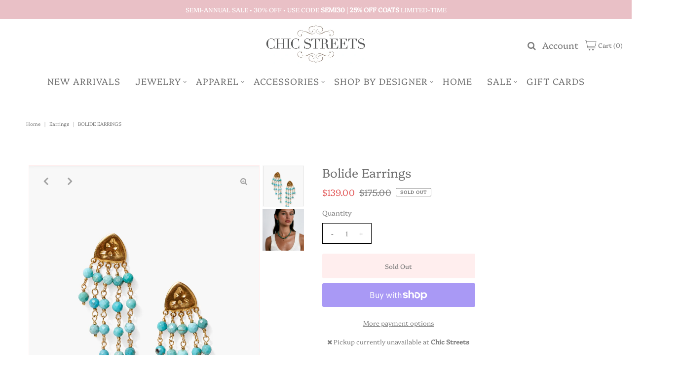

--- FILE ---
content_type: text/html; charset=utf-8
request_url: https://chicstreets.com/products/turquoise-drop-earrings-chan-luu
body_size: 35328
content:
<!DOCTYPE html>
<html lang="en" class="no-js">
<head>
  <meta charset="utf-8" />
  <meta name="viewport" content="width=device-width, initial-scale=1, maximum-scale=1">

  <!-- Establish early connection to external domains -->
  <link rel="preconnect" href="https://cdn.shopify.com" crossorigin>
  <link rel="preconnect" href="https://fonts.shopify.com" crossorigin>
  <link rel="preconnect" href="https://monorail-edge.shopifysvc.com">
  <link rel="preconnect" href="//ajax.googleapis.com" crossorigin /><!-- Preload onDomain stylesheets and script libraries -->
  <link rel="preload" href="//chicstreets.com/cdn/shop/t/27/assets/stylesheet.css?v=137449874299716368811712609222" as="style">
  <link rel="preload" as="font" href="//chicstreets.com/cdn/fonts/platypi/platypi_n3.ca2828fbaa4e8cdd776c210f4bde9eebc87cbc7d.woff2" type="font/woff2" crossorigin>
  <link rel="preload" as="font" href="//chicstreets.com/cdn/fonts/platypi/platypi_n3.ca2828fbaa4e8cdd776c210f4bde9eebc87cbc7d.woff2" type="font/woff2" crossorigin>
  <link rel="preload" as="font" href="//chicstreets.com/cdn/fonts/platypi/platypi_n3.ca2828fbaa4e8cdd776c210f4bde9eebc87cbc7d.woff2" type="font/woff2" crossorigin>
  <link rel="preload" href="//chicstreets.com/cdn/shop/t/27/assets/eventemitter3.min.js?v=27939738353326123541712609222" as="script">
  <link rel="preload" href="//chicstreets.com/cdn/shop/t/27/assets/theme.js?v=161922901992044247611712609222" as="script">
  <link rel="preload" href="//chicstreets.com/cdn/shopifycloud/storefront/assets/themes_support/option_selection-b017cd28.js" as="script">

  <link rel="shortcut icon" href="//chicstreets.com/cdn/shop/files/167522098_259923492533374_3800959022394955683_n_32x32.jpg?v=1622490218" type="image/png" />
  <link rel="canonical" href="https://chicstreets.com/products/turquoise-drop-earrings-chan-luu" />

  <title>Bolide Earrings &ndash; Chic Streets </title>
  <meta name="description" content="Evocative of shooting stars, these bold earrings feature an 18k gold plated sterling silver post with etched design leading to a trail of sparkling natural turquoise. A statement design perfect on its own. 18k gold plated sterling silver. 2 1/4&quot; drop. Handmade in Vietnam." />

  

  <meta property="og:type" content="product">
  <meta property="og:title" content="Bolide Earrings">
  <meta property="og:url" content="https://chicstreets.com/products/turquoise-drop-earrings-chan-luu">
  <meta property="og:description" content="



Evocative of shooting stars, these bold earrings feature an 18k gold plated sterling silver post with etched design leading to a trail of sparkling natural turquoise. A statement design perfect on its own.

18k gold plated sterling silver.
2 1/4&quot; drop.
Handmade in Vietnam.




">
  
    <meta property="og:image" content="http://chicstreets.com/cdn/shop/products/ScreenShot2023-02-07at3.05.31PM_grande.png?v=1675800938">
    <meta property="og:image:secure_url" content="https://chicstreets.com/cdn/shop/products/ScreenShot2023-02-07at3.05.31PM_grande.png?v=1675800938">
  
    <meta property="og:image" content="http://chicstreets.com/cdn/shop/products/EG-5605_TURQUOISE_02_700x_926c33cd-504d-467d-bf37-c0030c821429_grande.webp?v=1676240544">
    <meta property="og:image:secure_url" content="https://chicstreets.com/cdn/shop/products/EG-5605_TURQUOISE_02_700x_926c33cd-504d-467d-bf37-c0030c821429_grande.webp?v=1676240544">
  
  <meta property="og:price:amount" content="139.00">
  <meta property="og:price:currency" content="USD">

<meta property="og:site_name" content="Chic Streets ">



  <meta name="twitter:card" content="summary">


  <meta name="twitter:site" content="@">


  <meta name="twitter:title" content="Bolide Earrings">
  <meta name="twitter:description" content="



Evocative of shooting stars, these bold earrings feature an 18k gold plated sterling silver post with etched design leading to a trail of sparkling natural turquoise. A statement design perfect on">
  <meta name="twitter:image" content="https://chicstreets.com/cdn/shop/products/ScreenShot2023-02-07at3.05.31PM_large.png?v=1675800938">
  <meta name="twitter:image:width" content="480">
  <meta name="twitter:image:height" content="480">


  
 <script type="application/ld+json">
   {
     "@context": "https://schema.org",
     "@type": "Product",
     "id": "turquoise-drop-earrings-chan-luu",
     "url": "//products/turquoise-drop-earrings-chan-luu",
     "image": "//chicstreets.com/cdn/shop/products/ScreenShot2023-02-07at3.05.31PM_1024x.png?v=1675800938",
     "name": "Bolide Earrings",
     "brand": "Chan Luu",
     "description": "



Evocative of shooting stars, these bold earrings feature an 18k gold plated sterling silver post with etched design leading to a trail of sparkling natural turquoise. A statement design perfect on its own.

18k gold plated sterling silver.
2 1/4&quot; drop.
Handmade in Vietnam.




","sku": "43749833703681","offers": {
       "@type": "Offer",
       "price": "139.00",
       "priceCurrency": "USD",
       "availability": "http://schema.org/InStock",
       "priceValidUntil": "2030-01-01",
       "url": "/products/turquoise-drop-earrings-chan-luu"
     }
   }
 </script>


  <style data-shopify>
:root {
    --main-family: Platypi;
    --main-weight: 300;
    --nav-family: Platypi;
    --nav-weight: 300;
    --heading-family: Platypi;
    --heading-weight: 300;

    --font-size: 13px;
    --h1-size: 25px;
    --h2-size: 23px;
    --h3-size: 32px;
    --nav-size: 18px;

    --section-title-border: none;
    --heading-border-weight: 2px;

    --announcement-bar-background: #e9c0c6;
    --announcement-bar-text-color: #ffffff;
    --top-bar-links: #efe5da;
    --top-bar-links-hover: #d7c2a9;
    --top-bar-links-bg-hover: #222222;
    --top-bar-links-active: #ffffff;
    --top-bar-links-bg-active: #222222;
    --header-wrapper-background: #ffffff;
    --logo-color: #7d7d7d;
    --header-text-color: #7d7d7d;
    --header-text-color-dark: #303030;
    --navigation: #ffffff;
    --nav-color: #6f6f6f;
    --nav-hover-color: #ffffff;
    --nav-hover-link-color: #e9c0c6;
    --nav-dropdown-color: #6f6f6f;
    --dropdown-background-color: #ffffff;
    --dropdown-hover-link-color: #e9c0c6;
    --nav-border-color: #ffffff;
    --background: #ffffff;
    --heading-color: #6f6f6f;
    --text-color: #7d7d7d;
    --link-color: #7d7d7d;
    --dotted-color: #ffeeee;
    --sale-color: #e35d5d;
    --accent-color: #7d7d7d;
    --button-color: #ffeeee;
    --button-text: #7d7d7d;
    --button-hover: #e9c0c6;
    --button-hover-text: #7d7d7d;
    --secondary-button-color: #ffeeee;
    --secondary-button-text: #7d7d7d;
    --secondary-button-hover: #7d7d7d;
    --secondary-button-hover-text: #ffffff;
    --directional-background: rgba(0,0,0,0);
    --directional-hover-background: rgba(0,0,0,0);
    --directional-color: #7d7d7d;
    --directional-hover-color: #ffeeee;
    --accordion-header-bg: #f5f5f5;
    --accordion-header-text: #222222;
    --accordion-content-text: #222222;
    --swatch-color: #7d7d7d;
    --swatch-background: #ffffff;
    --swatch-border: #7d7d7d;
    --swatch-selected-color: #ffffff;
    --swatch-selected-background: #7d7d7d;
    --swatch-selected-border: #7d7d7d;
    --swatch-width: 40px;
    --swatch-height: 34px;
    --swatch-tooltip-left: -28px;
    --footer-background: #ffeeee;
    --footer-border-color: #7d7d7d;
    --footer-header-color: #6f6f6f;
    --footer-text-color: #7d7d7d;
    --icon-color: #7d7d7d;
    --icon-border-color: #ffffff;
    --keyboard-focus: #000000;
    --focus-border-style: dotted;
    --focus-border-weight: 1px;
    --index-padding: 60px;
    --grid-text-alignment: center;
    --posted-color: #b0b0b0;
    --article-title-color: #bcbcbc;
    --article-caption-color: ;
    --close-color: #303030;
    --text-color-darken-30: #303030;
    --unit-price-color: #ffffff;
    --thumbnail-outline-color: #e3e3e3;
    --select-arrow-bg: url(//chicstreets.com/cdn/shop/t/27/assets/select-arrow.png?v=112595941721225094991712609222);
    --free-shipping-bg: #ac5f1f;
    --free-shipping-text: #fff;
    --color-filter-size: 32px;

    --error-msg-dark: #e81000;
    --error-msg-light: #ffeae8;
    --success-msg-dark: #007f5f;
    --success-msg-light: #e5fff8;

    --color-body-text: var(--text-color);
    --color-body: var(--background);
    --color-bg: var(--background);
  }
  @media (max-width: 740px) {
    :root {
      --font-size: calc(13px - (13px * 0.15));
      --nav-size: calc(18px - (18px * 0.15));
      --h1-size: calc(25px - (25px * 0.15));
      --h2-size: calc(23px - (23px * 0.15));
      --h3-size: calc(32px - (32px * 0.15));
    }
  }
</style>


  <link rel="stylesheet" href="//chicstreets.com/cdn/shop/t/27/assets/stylesheet.css?v=137449874299716368811712609222" type="text/css">

  <style>
    @font-face {
  font-family: Platypi;
  font-weight: 300;
  font-style: normal;
  font-display: swap;
  src: url("//chicstreets.com/cdn/fonts/platypi/platypi_n3.ca2828fbaa4e8cdd776c210f4bde9eebc87cbc7d.woff2") format("woff2"),
       url("//chicstreets.com/cdn/fonts/platypi/platypi_n3.e0a33bb0825d6f004d3a36a491393238de4feafa.woff") format("woff");
}

    @font-face {
  font-family: Platypi;
  font-weight: 300;
  font-style: normal;
  font-display: swap;
  src: url("//chicstreets.com/cdn/fonts/platypi/platypi_n3.ca2828fbaa4e8cdd776c210f4bde9eebc87cbc7d.woff2") format("woff2"),
       url("//chicstreets.com/cdn/fonts/platypi/platypi_n3.e0a33bb0825d6f004d3a36a491393238de4feafa.woff") format("woff");
}

    @font-face {
  font-family: Platypi;
  font-weight: 300;
  font-style: normal;
  font-display: swap;
  src: url("//chicstreets.com/cdn/fonts/platypi/platypi_n3.ca2828fbaa4e8cdd776c210f4bde9eebc87cbc7d.woff2") format("woff2"),
       url("//chicstreets.com/cdn/fonts/platypi/platypi_n3.e0a33bb0825d6f004d3a36a491393238de4feafa.woff") format("woff");
}

    @font-face {
  font-family: Platypi;
  font-weight: 400;
  font-style: normal;
  font-display: swap;
  src: url("//chicstreets.com/cdn/fonts/platypi/platypi_n4.62b1c33c9b8c4a87704d4fe197104d07eb49e00d.woff2") format("woff2"),
       url("//chicstreets.com/cdn/fonts/platypi/platypi_n4.c6967b9dc18e53adaded00c3a60f6c2d4d4cbe0c.woff") format("woff");
}

    @font-face {
  font-family: Platypi;
  font-weight: 300;
  font-style: italic;
  font-display: swap;
  src: url("//chicstreets.com/cdn/fonts/platypi/platypi_i3.69f3f79901aecf050a7ef489ca4a80c95acc9f6d.woff2") format("woff2"),
       url("//chicstreets.com/cdn/fonts/platypi/platypi_i3.dad477b731819d78fa6a885bd453f7bac4bdcc07.woff") format("woff");
}

    @font-face {
  font-family: Platypi;
  font-weight: 400;
  font-style: italic;
  font-display: swap;
  src: url("//chicstreets.com/cdn/fonts/platypi/platypi_i4.05fb4be29957479f45a747a938458472d665117e.woff2") format("woff2"),
       url("//chicstreets.com/cdn/fonts/platypi/platypi_i4.3a4bf82aa6fce32078ac213982d278250ac05cb1.woff") format("woff");
}

    </style>

    <script>window.performance && window.performance.mark && window.performance.mark('shopify.content_for_header.start');</script><meta name="facebook-domain-verification" content="gqtb39p4zvtq0qwz1v7l0m82dfn6zy">
<meta id="shopify-digital-wallet" name="shopify-digital-wallet" content="/2243087/digital_wallets/dialog">
<meta name="shopify-checkout-api-token" content="f5bdf05ebaa08dfc6d78deafada042f9">
<meta id="in-context-paypal-metadata" data-shop-id="2243087" data-venmo-supported="false" data-environment="production" data-locale="en_US" data-paypal-v4="true" data-currency="USD">
<link rel="alternate" type="application/json+oembed" href="https://chicstreets.com/products/turquoise-drop-earrings-chan-luu.oembed">
<script async="async" src="/checkouts/internal/preloads.js?locale=en-US"></script>
<link rel="preconnect" href="https://shop.app" crossorigin="anonymous">
<script async="async" src="https://shop.app/checkouts/internal/preloads.js?locale=en-US&shop_id=2243087" crossorigin="anonymous"></script>
<script id="apple-pay-shop-capabilities" type="application/json">{"shopId":2243087,"countryCode":"US","currencyCode":"USD","merchantCapabilities":["supports3DS"],"merchantId":"gid:\/\/shopify\/Shop\/2243087","merchantName":"Chic Streets ","requiredBillingContactFields":["postalAddress","email"],"requiredShippingContactFields":["postalAddress","email"],"shippingType":"shipping","supportedNetworks":["visa","masterCard","amex","discover","elo","jcb"],"total":{"type":"pending","label":"Chic Streets ","amount":"1.00"},"shopifyPaymentsEnabled":true,"supportsSubscriptions":true}</script>
<script id="shopify-features" type="application/json">{"accessToken":"f5bdf05ebaa08dfc6d78deafada042f9","betas":["rich-media-storefront-analytics"],"domain":"chicstreets.com","predictiveSearch":true,"shopId":2243087,"locale":"en"}</script>
<script>var Shopify = Shopify || {};
Shopify.shop = "chic-streets-2.myshopify.com";
Shopify.locale = "en";
Shopify.currency = {"active":"USD","rate":"1.0"};
Shopify.country = "US";
Shopify.theme = {"name":"Apr '24 Update","id":141196001537,"schema_name":"Vantage","schema_version":"7.4.2","theme_store_id":459,"role":"main"};
Shopify.theme.handle = "null";
Shopify.theme.style = {"id":null,"handle":null};
Shopify.cdnHost = "chicstreets.com/cdn";
Shopify.routes = Shopify.routes || {};
Shopify.routes.root = "/";</script>
<script type="module">!function(o){(o.Shopify=o.Shopify||{}).modules=!0}(window);</script>
<script>!function(o){function n(){var o=[];function n(){o.push(Array.prototype.slice.apply(arguments))}return n.q=o,n}var t=o.Shopify=o.Shopify||{};t.loadFeatures=n(),t.autoloadFeatures=n()}(window);</script>
<script>
  window.ShopifyPay = window.ShopifyPay || {};
  window.ShopifyPay.apiHost = "shop.app\/pay";
  window.ShopifyPay.redirectState = null;
</script>
<script id="shop-js-analytics" type="application/json">{"pageType":"product"}</script>
<script defer="defer" async type="module" src="//chicstreets.com/cdn/shopifycloud/shop-js/modules/v2/client.init-shop-cart-sync_BT-GjEfc.en.esm.js"></script>
<script defer="defer" async type="module" src="//chicstreets.com/cdn/shopifycloud/shop-js/modules/v2/chunk.common_D58fp_Oc.esm.js"></script>
<script defer="defer" async type="module" src="//chicstreets.com/cdn/shopifycloud/shop-js/modules/v2/chunk.modal_xMitdFEc.esm.js"></script>
<script type="module">
  await import("//chicstreets.com/cdn/shopifycloud/shop-js/modules/v2/client.init-shop-cart-sync_BT-GjEfc.en.esm.js");
await import("//chicstreets.com/cdn/shopifycloud/shop-js/modules/v2/chunk.common_D58fp_Oc.esm.js");
await import("//chicstreets.com/cdn/shopifycloud/shop-js/modules/v2/chunk.modal_xMitdFEc.esm.js");

  window.Shopify.SignInWithShop?.initShopCartSync?.({"fedCMEnabled":true,"windoidEnabled":true});

</script>
<script defer="defer" async type="module" src="//chicstreets.com/cdn/shopifycloud/shop-js/modules/v2/client.payment-terms_Ci9AEqFq.en.esm.js"></script>
<script defer="defer" async type="module" src="//chicstreets.com/cdn/shopifycloud/shop-js/modules/v2/chunk.common_D58fp_Oc.esm.js"></script>
<script defer="defer" async type="module" src="//chicstreets.com/cdn/shopifycloud/shop-js/modules/v2/chunk.modal_xMitdFEc.esm.js"></script>
<script type="module">
  await import("//chicstreets.com/cdn/shopifycloud/shop-js/modules/v2/client.payment-terms_Ci9AEqFq.en.esm.js");
await import("//chicstreets.com/cdn/shopifycloud/shop-js/modules/v2/chunk.common_D58fp_Oc.esm.js");
await import("//chicstreets.com/cdn/shopifycloud/shop-js/modules/v2/chunk.modal_xMitdFEc.esm.js");

  
</script>
<script>
  window.Shopify = window.Shopify || {};
  if (!window.Shopify.featureAssets) window.Shopify.featureAssets = {};
  window.Shopify.featureAssets['shop-js'] = {"shop-cart-sync":["modules/v2/client.shop-cart-sync_DZOKe7Ll.en.esm.js","modules/v2/chunk.common_D58fp_Oc.esm.js","modules/v2/chunk.modal_xMitdFEc.esm.js"],"init-fed-cm":["modules/v2/client.init-fed-cm_B6oLuCjv.en.esm.js","modules/v2/chunk.common_D58fp_Oc.esm.js","modules/v2/chunk.modal_xMitdFEc.esm.js"],"shop-cash-offers":["modules/v2/client.shop-cash-offers_D2sdYoxE.en.esm.js","modules/v2/chunk.common_D58fp_Oc.esm.js","modules/v2/chunk.modal_xMitdFEc.esm.js"],"shop-login-button":["modules/v2/client.shop-login-button_QeVjl5Y3.en.esm.js","modules/v2/chunk.common_D58fp_Oc.esm.js","modules/v2/chunk.modal_xMitdFEc.esm.js"],"pay-button":["modules/v2/client.pay-button_DXTOsIq6.en.esm.js","modules/v2/chunk.common_D58fp_Oc.esm.js","modules/v2/chunk.modal_xMitdFEc.esm.js"],"shop-button":["modules/v2/client.shop-button_DQZHx9pm.en.esm.js","modules/v2/chunk.common_D58fp_Oc.esm.js","modules/v2/chunk.modal_xMitdFEc.esm.js"],"avatar":["modules/v2/client.avatar_BTnouDA3.en.esm.js"],"init-windoid":["modules/v2/client.init-windoid_CR1B-cfM.en.esm.js","modules/v2/chunk.common_D58fp_Oc.esm.js","modules/v2/chunk.modal_xMitdFEc.esm.js"],"init-shop-for-new-customer-accounts":["modules/v2/client.init-shop-for-new-customer-accounts_C_vY_xzh.en.esm.js","modules/v2/client.shop-login-button_QeVjl5Y3.en.esm.js","modules/v2/chunk.common_D58fp_Oc.esm.js","modules/v2/chunk.modal_xMitdFEc.esm.js"],"init-shop-email-lookup-coordinator":["modules/v2/client.init-shop-email-lookup-coordinator_BI7n9ZSv.en.esm.js","modules/v2/chunk.common_D58fp_Oc.esm.js","modules/v2/chunk.modal_xMitdFEc.esm.js"],"init-shop-cart-sync":["modules/v2/client.init-shop-cart-sync_BT-GjEfc.en.esm.js","modules/v2/chunk.common_D58fp_Oc.esm.js","modules/v2/chunk.modal_xMitdFEc.esm.js"],"shop-toast-manager":["modules/v2/client.shop-toast-manager_DiYdP3xc.en.esm.js","modules/v2/chunk.common_D58fp_Oc.esm.js","modules/v2/chunk.modal_xMitdFEc.esm.js"],"init-customer-accounts":["modules/v2/client.init-customer-accounts_D9ZNqS-Q.en.esm.js","modules/v2/client.shop-login-button_QeVjl5Y3.en.esm.js","modules/v2/chunk.common_D58fp_Oc.esm.js","modules/v2/chunk.modal_xMitdFEc.esm.js"],"init-customer-accounts-sign-up":["modules/v2/client.init-customer-accounts-sign-up_iGw4briv.en.esm.js","modules/v2/client.shop-login-button_QeVjl5Y3.en.esm.js","modules/v2/chunk.common_D58fp_Oc.esm.js","modules/v2/chunk.modal_xMitdFEc.esm.js"],"shop-follow-button":["modules/v2/client.shop-follow-button_CqMgW2wH.en.esm.js","modules/v2/chunk.common_D58fp_Oc.esm.js","modules/v2/chunk.modal_xMitdFEc.esm.js"],"checkout-modal":["modules/v2/client.checkout-modal_xHeaAweL.en.esm.js","modules/v2/chunk.common_D58fp_Oc.esm.js","modules/v2/chunk.modal_xMitdFEc.esm.js"],"shop-login":["modules/v2/client.shop-login_D91U-Q7h.en.esm.js","modules/v2/chunk.common_D58fp_Oc.esm.js","modules/v2/chunk.modal_xMitdFEc.esm.js"],"lead-capture":["modules/v2/client.lead-capture_BJmE1dJe.en.esm.js","modules/v2/chunk.common_D58fp_Oc.esm.js","modules/v2/chunk.modal_xMitdFEc.esm.js"],"payment-terms":["modules/v2/client.payment-terms_Ci9AEqFq.en.esm.js","modules/v2/chunk.common_D58fp_Oc.esm.js","modules/v2/chunk.modal_xMitdFEc.esm.js"]};
</script>
<script>(function() {
  var isLoaded = false;
  function asyncLoad() {
    if (isLoaded) return;
    isLoaded = true;
    var urls = ["https:\/\/chimpstatic.com\/mcjs-connected\/js\/users\/58582916f1b7cb4f7a48cfc11\/8b014c8d77c092adda8f82dc7.js?shop=chic-streets-2.myshopify.com","https:\/\/cdn.sesami.co\/shopify.js?shop=chic-streets-2.myshopify.com","https:\/\/instafeed.nfcube.com\/cdn\/7a3f6359d5b38c4c6b0bde02effc8cd2.js?shop=chic-streets-2.myshopify.com"];
    for (var i = 0; i < urls.length; i++) {
      var s = document.createElement('script');
      s.type = 'text/javascript';
      s.async = true;
      s.src = urls[i];
      var x = document.getElementsByTagName('script')[0];
      x.parentNode.insertBefore(s, x);
    }
  };
  if(window.attachEvent) {
    window.attachEvent('onload', asyncLoad);
  } else {
    window.addEventListener('load', asyncLoad, false);
  }
})();</script>
<script id="__st">var __st={"a":2243087,"offset":-18000,"reqid":"46979dab-c8b2-438f-b1c6-63d2a07f275e-1769520450","pageurl":"chicstreets.com\/products\/turquoise-drop-earrings-chan-luu","u":"1c6c84acb348","p":"product","rtyp":"product","rid":7967700320513};</script>
<script>window.ShopifyPaypalV4VisibilityTracking = true;</script>
<script id="captcha-bootstrap">!function(){'use strict';const t='contact',e='account',n='new_comment',o=[[t,t],['blogs',n],['comments',n],[t,'customer']],c=[[e,'customer_login'],[e,'guest_login'],[e,'recover_customer_password'],[e,'create_customer']],r=t=>t.map((([t,e])=>`form[action*='/${t}']:not([data-nocaptcha='true']) input[name='form_type'][value='${e}']`)).join(','),a=t=>()=>t?[...document.querySelectorAll(t)].map((t=>t.form)):[];function s(){const t=[...o],e=r(t);return a(e)}const i='password',u='form_key',d=['recaptcha-v3-token','g-recaptcha-response','h-captcha-response',i],f=()=>{try{return window.sessionStorage}catch{return}},m='__shopify_v',_=t=>t.elements[u];function p(t,e,n=!1){try{const o=window.sessionStorage,c=JSON.parse(o.getItem(e)),{data:r}=function(t){const{data:e,action:n}=t;return t[m]||n?{data:e,action:n}:{data:t,action:n}}(c);for(const[e,n]of Object.entries(r))t.elements[e]&&(t.elements[e].value=n);n&&o.removeItem(e)}catch(o){console.error('form repopulation failed',{error:o})}}const l='form_type',E='cptcha';function T(t){t.dataset[E]=!0}const w=window,h=w.document,L='Shopify',v='ce_forms',y='captcha';let A=!1;((t,e)=>{const n=(g='f06e6c50-85a8-45c8-87d0-21a2b65856fe',I='https://cdn.shopify.com/shopifycloud/storefront-forms-hcaptcha/ce_storefront_forms_captcha_hcaptcha.v1.5.2.iife.js',D={infoText:'Protected by hCaptcha',privacyText:'Privacy',termsText:'Terms'},(t,e,n)=>{const o=w[L][v],c=o.bindForm;if(c)return c(t,g,e,D).then(n);var r;o.q.push([[t,g,e,D],n]),r=I,A||(h.body.append(Object.assign(h.createElement('script'),{id:'captcha-provider',async:!0,src:r})),A=!0)});var g,I,D;w[L]=w[L]||{},w[L][v]=w[L][v]||{},w[L][v].q=[],w[L][y]=w[L][y]||{},w[L][y].protect=function(t,e){n(t,void 0,e),T(t)},Object.freeze(w[L][y]),function(t,e,n,w,h,L){const[v,y,A,g]=function(t,e,n){const i=e?o:[],u=t?c:[],d=[...i,...u],f=r(d),m=r(i),_=r(d.filter((([t,e])=>n.includes(e))));return[a(f),a(m),a(_),s()]}(w,h,L),I=t=>{const e=t.target;return e instanceof HTMLFormElement?e:e&&e.form},D=t=>v().includes(t);t.addEventListener('submit',(t=>{const e=I(t);if(!e)return;const n=D(e)&&!e.dataset.hcaptchaBound&&!e.dataset.recaptchaBound,o=_(e),c=g().includes(e)&&(!o||!o.value);(n||c)&&t.preventDefault(),c&&!n&&(function(t){try{if(!f())return;!function(t){const e=f();if(!e)return;const n=_(t);if(!n)return;const o=n.value;o&&e.removeItem(o)}(t);const e=Array.from(Array(32),(()=>Math.random().toString(36)[2])).join('');!function(t,e){_(t)||t.append(Object.assign(document.createElement('input'),{type:'hidden',name:u})),t.elements[u].value=e}(t,e),function(t,e){const n=f();if(!n)return;const o=[...t.querySelectorAll(`input[type='${i}']`)].map((({name:t})=>t)),c=[...d,...o],r={};for(const[a,s]of new FormData(t).entries())c.includes(a)||(r[a]=s);n.setItem(e,JSON.stringify({[m]:1,action:t.action,data:r}))}(t,e)}catch(e){console.error('failed to persist form',e)}}(e),e.submit())}));const S=(t,e)=>{t&&!t.dataset[E]&&(n(t,e.some((e=>e===t))),T(t))};for(const o of['focusin','change'])t.addEventListener(o,(t=>{const e=I(t);D(e)&&S(e,y())}));const B=e.get('form_key'),M=e.get(l),P=B&&M;t.addEventListener('DOMContentLoaded',(()=>{const t=y();if(P)for(const e of t)e.elements[l].value===M&&p(e,B);[...new Set([...A(),...v().filter((t=>'true'===t.dataset.shopifyCaptcha))])].forEach((e=>S(e,t)))}))}(h,new URLSearchParams(w.location.search),n,t,e,['guest_login'])})(!0,!0)}();</script>
<script integrity="sha256-4kQ18oKyAcykRKYeNunJcIwy7WH5gtpwJnB7kiuLZ1E=" data-source-attribution="shopify.loadfeatures" defer="defer" src="//chicstreets.com/cdn/shopifycloud/storefront/assets/storefront/load_feature-a0a9edcb.js" crossorigin="anonymous"></script>
<script crossorigin="anonymous" defer="defer" src="//chicstreets.com/cdn/shopifycloud/storefront/assets/shopify_pay/storefront-65b4c6d7.js?v=20250812"></script>
<script data-source-attribution="shopify.dynamic_checkout.dynamic.init">var Shopify=Shopify||{};Shopify.PaymentButton=Shopify.PaymentButton||{isStorefrontPortableWallets:!0,init:function(){window.Shopify.PaymentButton.init=function(){};var t=document.createElement("script");t.src="https://chicstreets.com/cdn/shopifycloud/portable-wallets/latest/portable-wallets.en.js",t.type="module",document.head.appendChild(t)}};
</script>
<script data-source-attribution="shopify.dynamic_checkout.buyer_consent">
  function portableWalletsHideBuyerConsent(e){var t=document.getElementById("shopify-buyer-consent"),n=document.getElementById("shopify-subscription-policy-button");t&&n&&(t.classList.add("hidden"),t.setAttribute("aria-hidden","true"),n.removeEventListener("click",e))}function portableWalletsShowBuyerConsent(e){var t=document.getElementById("shopify-buyer-consent"),n=document.getElementById("shopify-subscription-policy-button");t&&n&&(t.classList.remove("hidden"),t.removeAttribute("aria-hidden"),n.addEventListener("click",e))}window.Shopify?.PaymentButton&&(window.Shopify.PaymentButton.hideBuyerConsent=portableWalletsHideBuyerConsent,window.Shopify.PaymentButton.showBuyerConsent=portableWalletsShowBuyerConsent);
</script>
<script>
  function portableWalletsCleanup(e){e&&e.src&&console.error("Failed to load portable wallets script "+e.src);var t=document.querySelectorAll("shopify-accelerated-checkout .shopify-payment-button__skeleton, shopify-accelerated-checkout-cart .wallet-cart-button__skeleton"),e=document.getElementById("shopify-buyer-consent");for(let e=0;e<t.length;e++)t[e].remove();e&&e.remove()}function portableWalletsNotLoadedAsModule(e){e instanceof ErrorEvent&&"string"==typeof e.message&&e.message.includes("import.meta")&&"string"==typeof e.filename&&e.filename.includes("portable-wallets")&&(window.removeEventListener("error",portableWalletsNotLoadedAsModule),window.Shopify.PaymentButton.failedToLoad=e,"loading"===document.readyState?document.addEventListener("DOMContentLoaded",window.Shopify.PaymentButton.init):window.Shopify.PaymentButton.init())}window.addEventListener("error",portableWalletsNotLoadedAsModule);
</script>

<script type="module" src="https://chicstreets.com/cdn/shopifycloud/portable-wallets/latest/portable-wallets.en.js" onError="portableWalletsCleanup(this)" crossorigin="anonymous"></script>
<script nomodule>
  document.addEventListener("DOMContentLoaded", portableWalletsCleanup);
</script>

<link id="shopify-accelerated-checkout-styles" rel="stylesheet" media="screen" href="https://chicstreets.com/cdn/shopifycloud/portable-wallets/latest/accelerated-checkout-backwards-compat.css" crossorigin="anonymous">
<style id="shopify-accelerated-checkout-cart">
        #shopify-buyer-consent {
  margin-top: 1em;
  display: inline-block;
  width: 100%;
}

#shopify-buyer-consent.hidden {
  display: none;
}

#shopify-subscription-policy-button {
  background: none;
  border: none;
  padding: 0;
  text-decoration: underline;
  font-size: inherit;
  cursor: pointer;
}

#shopify-subscription-policy-button::before {
  box-shadow: none;
}

      </style>
<script id="sections-script" data-sections="product-recommendations" defer="defer" src="//chicstreets.com/cdn/shop/t/27/compiled_assets/scripts.js?v=5036"></script>
<script>window.performance && window.performance.mark && window.performance.mark('shopify.content_for_header.end');</script>

<link href="https://monorail-edge.shopifysvc.com" rel="dns-prefetch">
<script>(function(){if ("sendBeacon" in navigator && "performance" in window) {try {var session_token_from_headers = performance.getEntriesByType('navigation')[0].serverTiming.find(x => x.name == '_s').description;} catch {var session_token_from_headers = undefined;}var session_cookie_matches = document.cookie.match(/_shopify_s=([^;]*)/);var session_token_from_cookie = session_cookie_matches && session_cookie_matches.length === 2 ? session_cookie_matches[1] : "";var session_token = session_token_from_headers || session_token_from_cookie || "";function handle_abandonment_event(e) {var entries = performance.getEntries().filter(function(entry) {return /monorail-edge.shopifysvc.com/.test(entry.name);});if (!window.abandonment_tracked && entries.length === 0) {window.abandonment_tracked = true;var currentMs = Date.now();var navigation_start = performance.timing.navigationStart;var payload = {shop_id: 2243087,url: window.location.href,navigation_start,duration: currentMs - navigation_start,session_token,page_type: "product"};window.navigator.sendBeacon("https://monorail-edge.shopifysvc.com/v1/produce", JSON.stringify({schema_id: "online_store_buyer_site_abandonment/1.1",payload: payload,metadata: {event_created_at_ms: currentMs,event_sent_at_ms: currentMs}}));}}window.addEventListener('pagehide', handle_abandonment_event);}}());</script>
<script id="web-pixels-manager-setup">(function e(e,d,r,n,o){if(void 0===o&&(o={}),!Boolean(null===(a=null===(i=window.Shopify)||void 0===i?void 0:i.analytics)||void 0===a?void 0:a.replayQueue)){var i,a;window.Shopify=window.Shopify||{};var t=window.Shopify;t.analytics=t.analytics||{};var s=t.analytics;s.replayQueue=[],s.publish=function(e,d,r){return s.replayQueue.push([e,d,r]),!0};try{self.performance.mark("wpm:start")}catch(e){}var l=function(){var e={modern:/Edge?\/(1{2}[4-9]|1[2-9]\d|[2-9]\d{2}|\d{4,})\.\d+(\.\d+|)|Firefox\/(1{2}[4-9]|1[2-9]\d|[2-9]\d{2}|\d{4,})\.\d+(\.\d+|)|Chrom(ium|e)\/(9{2}|\d{3,})\.\d+(\.\d+|)|(Maci|X1{2}).+ Version\/(15\.\d+|(1[6-9]|[2-9]\d|\d{3,})\.\d+)([,.]\d+|)( \(\w+\)|)( Mobile\/\w+|) Safari\/|Chrome.+OPR\/(9{2}|\d{3,})\.\d+\.\d+|(CPU[ +]OS|iPhone[ +]OS|CPU[ +]iPhone|CPU IPhone OS|CPU iPad OS)[ +]+(15[._]\d+|(1[6-9]|[2-9]\d|\d{3,})[._]\d+)([._]\d+|)|Android:?[ /-](13[3-9]|1[4-9]\d|[2-9]\d{2}|\d{4,})(\.\d+|)(\.\d+|)|Android.+Firefox\/(13[5-9]|1[4-9]\d|[2-9]\d{2}|\d{4,})\.\d+(\.\d+|)|Android.+Chrom(ium|e)\/(13[3-9]|1[4-9]\d|[2-9]\d{2}|\d{4,})\.\d+(\.\d+|)|SamsungBrowser\/([2-9]\d|\d{3,})\.\d+/,legacy:/Edge?\/(1[6-9]|[2-9]\d|\d{3,})\.\d+(\.\d+|)|Firefox\/(5[4-9]|[6-9]\d|\d{3,})\.\d+(\.\d+|)|Chrom(ium|e)\/(5[1-9]|[6-9]\d|\d{3,})\.\d+(\.\d+|)([\d.]+$|.*Safari\/(?![\d.]+ Edge\/[\d.]+$))|(Maci|X1{2}).+ Version\/(10\.\d+|(1[1-9]|[2-9]\d|\d{3,})\.\d+)([,.]\d+|)( \(\w+\)|)( Mobile\/\w+|) Safari\/|Chrome.+OPR\/(3[89]|[4-9]\d|\d{3,})\.\d+\.\d+|(CPU[ +]OS|iPhone[ +]OS|CPU[ +]iPhone|CPU IPhone OS|CPU iPad OS)[ +]+(10[._]\d+|(1[1-9]|[2-9]\d|\d{3,})[._]\d+)([._]\d+|)|Android:?[ /-](13[3-9]|1[4-9]\d|[2-9]\d{2}|\d{4,})(\.\d+|)(\.\d+|)|Mobile Safari.+OPR\/([89]\d|\d{3,})\.\d+\.\d+|Android.+Firefox\/(13[5-9]|1[4-9]\d|[2-9]\d{2}|\d{4,})\.\d+(\.\d+|)|Android.+Chrom(ium|e)\/(13[3-9]|1[4-9]\d|[2-9]\d{2}|\d{4,})\.\d+(\.\d+|)|Android.+(UC? ?Browser|UCWEB|U3)[ /]?(15\.([5-9]|\d{2,})|(1[6-9]|[2-9]\d|\d{3,})\.\d+)\.\d+|SamsungBrowser\/(5\.\d+|([6-9]|\d{2,})\.\d+)|Android.+MQ{2}Browser\/(14(\.(9|\d{2,})|)|(1[5-9]|[2-9]\d|\d{3,})(\.\d+|))(\.\d+|)|K[Aa][Ii]OS\/(3\.\d+|([4-9]|\d{2,})\.\d+)(\.\d+|)/},d=e.modern,r=e.legacy,n=navigator.userAgent;return n.match(d)?"modern":n.match(r)?"legacy":"unknown"}(),u="modern"===l?"modern":"legacy",c=(null!=n?n:{modern:"",legacy:""})[u],f=function(e){return[e.baseUrl,"/wpm","/b",e.hashVersion,"modern"===e.buildTarget?"m":"l",".js"].join("")}({baseUrl:d,hashVersion:r,buildTarget:u}),m=function(e){var d=e.version,r=e.bundleTarget,n=e.surface,o=e.pageUrl,i=e.monorailEndpoint;return{emit:function(e){var a=e.status,t=e.errorMsg,s=(new Date).getTime(),l=JSON.stringify({metadata:{event_sent_at_ms:s},events:[{schema_id:"web_pixels_manager_load/3.1",payload:{version:d,bundle_target:r,page_url:o,status:a,surface:n,error_msg:t},metadata:{event_created_at_ms:s}}]});if(!i)return console&&console.warn&&console.warn("[Web Pixels Manager] No Monorail endpoint provided, skipping logging."),!1;try{return self.navigator.sendBeacon.bind(self.navigator)(i,l)}catch(e){}var u=new XMLHttpRequest;try{return u.open("POST",i,!0),u.setRequestHeader("Content-Type","text/plain"),u.send(l),!0}catch(e){return console&&console.warn&&console.warn("[Web Pixels Manager] Got an unhandled error while logging to Monorail."),!1}}}}({version:r,bundleTarget:l,surface:e.surface,pageUrl:self.location.href,monorailEndpoint:e.monorailEndpoint});try{o.browserTarget=l,function(e){var d=e.src,r=e.async,n=void 0===r||r,o=e.onload,i=e.onerror,a=e.sri,t=e.scriptDataAttributes,s=void 0===t?{}:t,l=document.createElement("script"),u=document.querySelector("head"),c=document.querySelector("body");if(l.async=n,l.src=d,a&&(l.integrity=a,l.crossOrigin="anonymous"),s)for(var f in s)if(Object.prototype.hasOwnProperty.call(s,f))try{l.dataset[f]=s[f]}catch(e){}if(o&&l.addEventListener("load",o),i&&l.addEventListener("error",i),u)u.appendChild(l);else{if(!c)throw new Error("Did not find a head or body element to append the script");c.appendChild(l)}}({src:f,async:!0,onload:function(){if(!function(){var e,d;return Boolean(null===(d=null===(e=window.Shopify)||void 0===e?void 0:e.analytics)||void 0===d?void 0:d.initialized)}()){var d=window.webPixelsManager.init(e)||void 0;if(d){var r=window.Shopify.analytics;r.replayQueue.forEach((function(e){var r=e[0],n=e[1],o=e[2];d.publishCustomEvent(r,n,o)})),r.replayQueue=[],r.publish=d.publishCustomEvent,r.visitor=d.visitor,r.initialized=!0}}},onerror:function(){return m.emit({status:"failed",errorMsg:"".concat(f," has failed to load")})},sri:function(e){var d=/^sha384-[A-Za-z0-9+/=]+$/;return"string"==typeof e&&d.test(e)}(c)?c:"",scriptDataAttributes:o}),m.emit({status:"loading"})}catch(e){m.emit({status:"failed",errorMsg:(null==e?void 0:e.message)||"Unknown error"})}}})({shopId: 2243087,storefrontBaseUrl: "https://chicstreets.com",extensionsBaseUrl: "https://extensions.shopifycdn.com/cdn/shopifycloud/web-pixels-manager",monorailEndpoint: "https://monorail-edge.shopifysvc.com/unstable/produce_batch",surface: "storefront-renderer",enabledBetaFlags: ["2dca8a86"],webPixelsConfigList: [{"id":"1591312641","configuration":"{\"accountID\":\"UMkSby\",\"webPixelConfig\":\"eyJlbmFibGVBZGRlZFRvQ2FydEV2ZW50cyI6IHRydWV9\"}","eventPayloadVersion":"v1","runtimeContext":"STRICT","scriptVersion":"524f6c1ee37bacdca7657a665bdca589","type":"APP","apiClientId":123074,"privacyPurposes":["ANALYTICS","MARKETING"],"dataSharingAdjustments":{"protectedCustomerApprovalScopes":["read_customer_address","read_customer_email","read_customer_name","read_customer_personal_data","read_customer_phone"]}},{"id":"481853697","configuration":"{\"config\":\"{\\\"pixel_id\\\":\\\"G-D2QBLYZY7P\\\",\\\"gtag_events\\\":[{\\\"type\\\":\\\"purchase\\\",\\\"action_label\\\":\\\"G-D2QBLYZY7P\\\"},{\\\"type\\\":\\\"page_view\\\",\\\"action_label\\\":\\\"G-D2QBLYZY7P\\\"},{\\\"type\\\":\\\"view_item\\\",\\\"action_label\\\":\\\"G-D2QBLYZY7P\\\"},{\\\"type\\\":\\\"search\\\",\\\"action_label\\\":\\\"G-D2QBLYZY7P\\\"},{\\\"type\\\":\\\"add_to_cart\\\",\\\"action_label\\\":\\\"G-D2QBLYZY7P\\\"},{\\\"type\\\":\\\"begin_checkout\\\",\\\"action_label\\\":\\\"G-D2QBLYZY7P\\\"},{\\\"type\\\":\\\"add_payment_info\\\",\\\"action_label\\\":\\\"G-D2QBLYZY7P\\\"}],\\\"enable_monitoring_mode\\\":false}\"}","eventPayloadVersion":"v1","runtimeContext":"OPEN","scriptVersion":"b2a88bafab3e21179ed38636efcd8a93","type":"APP","apiClientId":1780363,"privacyPurposes":[],"dataSharingAdjustments":{"protectedCustomerApprovalScopes":["read_customer_address","read_customer_email","read_customer_name","read_customer_personal_data","read_customer_phone"]}},{"id":"213025025","configuration":"{\"pixel_id\":\"1192051881428482\",\"pixel_type\":\"facebook_pixel\",\"metaapp_system_user_token\":\"-\"}","eventPayloadVersion":"v1","runtimeContext":"OPEN","scriptVersion":"ca16bc87fe92b6042fbaa3acc2fbdaa6","type":"APP","apiClientId":2329312,"privacyPurposes":["ANALYTICS","MARKETING","SALE_OF_DATA"],"dataSharingAdjustments":{"protectedCustomerApprovalScopes":["read_customer_address","read_customer_email","read_customer_name","read_customer_personal_data","read_customer_phone"]}},{"id":"75432193","eventPayloadVersion":"v1","runtimeContext":"LAX","scriptVersion":"1","type":"CUSTOM","privacyPurposes":["ANALYTICS"],"name":"Google Analytics tag (migrated)"},{"id":"shopify-app-pixel","configuration":"{}","eventPayloadVersion":"v1","runtimeContext":"STRICT","scriptVersion":"0450","apiClientId":"shopify-pixel","type":"APP","privacyPurposes":["ANALYTICS","MARKETING"]},{"id":"shopify-custom-pixel","eventPayloadVersion":"v1","runtimeContext":"LAX","scriptVersion":"0450","apiClientId":"shopify-pixel","type":"CUSTOM","privacyPurposes":["ANALYTICS","MARKETING"]}],isMerchantRequest: false,initData: {"shop":{"name":"Chic Streets ","paymentSettings":{"currencyCode":"USD"},"myshopifyDomain":"chic-streets-2.myshopify.com","countryCode":"US","storefrontUrl":"https:\/\/chicstreets.com"},"customer":null,"cart":null,"checkout":null,"productVariants":[{"price":{"amount":139.0,"currencyCode":"USD"},"product":{"title":"Bolide Earrings","vendor":"Chan Luu","id":"7967700320513","untranslatedTitle":"Bolide Earrings","url":"\/products\/turquoise-drop-earrings-chan-luu","type":"Earrings"},"id":"43749833703681","image":{"src":"\/\/chicstreets.com\/cdn\/shop\/products\/ScreenShot2023-02-07at3.05.31PM.png?v=1675800938"},"sku":"","title":"Default Title","untranslatedTitle":"Default Title"}],"purchasingCompany":null},},"https://chicstreets.com/cdn","fcfee988w5aeb613cpc8e4bc33m6693e112",{"modern":"","legacy":""},{"shopId":"2243087","storefrontBaseUrl":"https:\/\/chicstreets.com","extensionBaseUrl":"https:\/\/extensions.shopifycdn.com\/cdn\/shopifycloud\/web-pixels-manager","surface":"storefront-renderer","enabledBetaFlags":"[\"2dca8a86\"]","isMerchantRequest":"false","hashVersion":"fcfee988w5aeb613cpc8e4bc33m6693e112","publish":"custom","events":"[[\"page_viewed\",{}],[\"product_viewed\",{\"productVariant\":{\"price\":{\"amount\":139.0,\"currencyCode\":\"USD\"},\"product\":{\"title\":\"Bolide Earrings\",\"vendor\":\"Chan Luu\",\"id\":\"7967700320513\",\"untranslatedTitle\":\"Bolide Earrings\",\"url\":\"\/products\/turquoise-drop-earrings-chan-luu\",\"type\":\"Earrings\"},\"id\":\"43749833703681\",\"image\":{\"src\":\"\/\/chicstreets.com\/cdn\/shop\/products\/ScreenShot2023-02-07at3.05.31PM.png?v=1675800938\"},\"sku\":\"\",\"title\":\"Default Title\",\"untranslatedTitle\":\"Default Title\"}}]]"});</script><script>
  window.ShopifyAnalytics = window.ShopifyAnalytics || {};
  window.ShopifyAnalytics.meta = window.ShopifyAnalytics.meta || {};
  window.ShopifyAnalytics.meta.currency = 'USD';
  var meta = {"product":{"id":7967700320513,"gid":"gid:\/\/shopify\/Product\/7967700320513","vendor":"Chan Luu","type":"Earrings","handle":"turquoise-drop-earrings-chan-luu","variants":[{"id":43749833703681,"price":13900,"name":"Bolide Earrings","public_title":null,"sku":""}],"remote":false},"page":{"pageType":"product","resourceType":"product","resourceId":7967700320513,"requestId":"46979dab-c8b2-438f-b1c6-63d2a07f275e-1769520450"}};
  for (var attr in meta) {
    window.ShopifyAnalytics.meta[attr] = meta[attr];
  }
</script>
<script class="analytics">
  (function () {
    var customDocumentWrite = function(content) {
      var jquery = null;

      if (window.jQuery) {
        jquery = window.jQuery;
      } else if (window.Checkout && window.Checkout.$) {
        jquery = window.Checkout.$;
      }

      if (jquery) {
        jquery('body').append(content);
      }
    };

    var hasLoggedConversion = function(token) {
      if (token) {
        return document.cookie.indexOf('loggedConversion=' + token) !== -1;
      }
      return false;
    }

    var setCookieIfConversion = function(token) {
      if (token) {
        var twoMonthsFromNow = new Date(Date.now());
        twoMonthsFromNow.setMonth(twoMonthsFromNow.getMonth() + 2);

        document.cookie = 'loggedConversion=' + token + '; expires=' + twoMonthsFromNow;
      }
    }

    var trekkie = window.ShopifyAnalytics.lib = window.trekkie = window.trekkie || [];
    if (trekkie.integrations) {
      return;
    }
    trekkie.methods = [
      'identify',
      'page',
      'ready',
      'track',
      'trackForm',
      'trackLink'
    ];
    trekkie.factory = function(method) {
      return function() {
        var args = Array.prototype.slice.call(arguments);
        args.unshift(method);
        trekkie.push(args);
        return trekkie;
      };
    };
    for (var i = 0; i < trekkie.methods.length; i++) {
      var key = trekkie.methods[i];
      trekkie[key] = trekkie.factory(key);
    }
    trekkie.load = function(config) {
      trekkie.config = config || {};
      trekkie.config.initialDocumentCookie = document.cookie;
      var first = document.getElementsByTagName('script')[0];
      var script = document.createElement('script');
      script.type = 'text/javascript';
      script.onerror = function(e) {
        var scriptFallback = document.createElement('script');
        scriptFallback.type = 'text/javascript';
        scriptFallback.onerror = function(error) {
                var Monorail = {
      produce: function produce(monorailDomain, schemaId, payload) {
        var currentMs = new Date().getTime();
        var event = {
          schema_id: schemaId,
          payload: payload,
          metadata: {
            event_created_at_ms: currentMs,
            event_sent_at_ms: currentMs
          }
        };
        return Monorail.sendRequest("https://" + monorailDomain + "/v1/produce", JSON.stringify(event));
      },
      sendRequest: function sendRequest(endpointUrl, payload) {
        // Try the sendBeacon API
        if (window && window.navigator && typeof window.navigator.sendBeacon === 'function' && typeof window.Blob === 'function' && !Monorail.isIos12()) {
          var blobData = new window.Blob([payload], {
            type: 'text/plain'
          });

          if (window.navigator.sendBeacon(endpointUrl, blobData)) {
            return true;
          } // sendBeacon was not successful

        } // XHR beacon

        var xhr = new XMLHttpRequest();

        try {
          xhr.open('POST', endpointUrl);
          xhr.setRequestHeader('Content-Type', 'text/plain');
          xhr.send(payload);
        } catch (e) {
          console.log(e);
        }

        return false;
      },
      isIos12: function isIos12() {
        return window.navigator.userAgent.lastIndexOf('iPhone; CPU iPhone OS 12_') !== -1 || window.navigator.userAgent.lastIndexOf('iPad; CPU OS 12_') !== -1;
      }
    };
    Monorail.produce('monorail-edge.shopifysvc.com',
      'trekkie_storefront_load_errors/1.1',
      {shop_id: 2243087,
      theme_id: 141196001537,
      app_name: "storefront",
      context_url: window.location.href,
      source_url: "//chicstreets.com/cdn/s/trekkie.storefront.a804e9514e4efded663580eddd6991fcc12b5451.min.js"});

        };
        scriptFallback.async = true;
        scriptFallback.src = '//chicstreets.com/cdn/s/trekkie.storefront.a804e9514e4efded663580eddd6991fcc12b5451.min.js';
        first.parentNode.insertBefore(scriptFallback, first);
      };
      script.async = true;
      script.src = '//chicstreets.com/cdn/s/trekkie.storefront.a804e9514e4efded663580eddd6991fcc12b5451.min.js';
      first.parentNode.insertBefore(script, first);
    };
    trekkie.load(
      {"Trekkie":{"appName":"storefront","development":false,"defaultAttributes":{"shopId":2243087,"isMerchantRequest":null,"themeId":141196001537,"themeCityHash":"4549182308982393927","contentLanguage":"en","currency":"USD","eventMetadataId":"4a2385b5-95fb-4f95-9eeb-aa39143b0f4f"},"isServerSideCookieWritingEnabled":true,"monorailRegion":"shop_domain","enabledBetaFlags":["65f19447"]},"Session Attribution":{},"S2S":{"facebookCapiEnabled":true,"source":"trekkie-storefront-renderer","apiClientId":580111}}
    );

    var loaded = false;
    trekkie.ready(function() {
      if (loaded) return;
      loaded = true;

      window.ShopifyAnalytics.lib = window.trekkie;

      var originalDocumentWrite = document.write;
      document.write = customDocumentWrite;
      try { window.ShopifyAnalytics.merchantGoogleAnalytics.call(this); } catch(error) {};
      document.write = originalDocumentWrite;

      window.ShopifyAnalytics.lib.page(null,{"pageType":"product","resourceType":"product","resourceId":7967700320513,"requestId":"46979dab-c8b2-438f-b1c6-63d2a07f275e-1769520450","shopifyEmitted":true});

      var match = window.location.pathname.match(/checkouts\/(.+)\/(thank_you|post_purchase)/)
      var token = match? match[1]: undefined;
      if (!hasLoggedConversion(token)) {
        setCookieIfConversion(token);
        window.ShopifyAnalytics.lib.track("Viewed Product",{"currency":"USD","variantId":43749833703681,"productId":7967700320513,"productGid":"gid:\/\/shopify\/Product\/7967700320513","name":"Bolide Earrings","price":"139.00","sku":"","brand":"Chan Luu","variant":null,"category":"Earrings","nonInteraction":true,"remote":false},undefined,undefined,{"shopifyEmitted":true});
      window.ShopifyAnalytics.lib.track("monorail:\/\/trekkie_storefront_viewed_product\/1.1",{"currency":"USD","variantId":43749833703681,"productId":7967700320513,"productGid":"gid:\/\/shopify\/Product\/7967700320513","name":"Bolide Earrings","price":"139.00","sku":"","brand":"Chan Luu","variant":null,"category":"Earrings","nonInteraction":true,"remote":false,"referer":"https:\/\/chicstreets.com\/products\/turquoise-drop-earrings-chan-luu"});
      }
    });


        var eventsListenerScript = document.createElement('script');
        eventsListenerScript.async = true;
        eventsListenerScript.src = "//chicstreets.com/cdn/shopifycloud/storefront/assets/shop_events_listener-3da45d37.js";
        document.getElementsByTagName('head')[0].appendChild(eventsListenerScript);

})();</script>
  <script>
  if (!window.ga || (window.ga && typeof window.ga !== 'function')) {
    window.ga = function ga() {
      (window.ga.q = window.ga.q || []).push(arguments);
      if (window.Shopify && window.Shopify.analytics && typeof window.Shopify.analytics.publish === 'function') {
        window.Shopify.analytics.publish("ga_stub_called", {}, {sendTo: "google_osp_migration"});
      }
      console.error("Shopify's Google Analytics stub called with:", Array.from(arguments), "\nSee https://help.shopify.com/manual/promoting-marketing/pixels/pixel-migration#google for more information.");
    };
    if (window.Shopify && window.Shopify.analytics && typeof window.Shopify.analytics.publish === 'function') {
      window.Shopify.analytics.publish("ga_stub_initialized", {}, {sendTo: "google_osp_migration"});
    }
  }
</script>
<script
  defer
  src="https://chicstreets.com/cdn/shopifycloud/perf-kit/shopify-perf-kit-3.0.4.min.js"
  data-application="storefront-renderer"
  data-shop-id="2243087"
  data-render-region="gcp-us-east1"
  data-page-type="product"
  data-theme-instance-id="141196001537"
  data-theme-name="Vantage"
  data-theme-version="7.4.2"
  data-monorail-region="shop_domain"
  data-resource-timing-sampling-rate="10"
  data-shs="true"
  data-shs-beacon="true"
  data-shs-export-with-fetch="true"
  data-shs-logs-sample-rate="1"
  data-shs-beacon-endpoint="https://chicstreets.com/api/collect"
></script>
</head>

<body class="gridlock product template-product js-slideout-toggle-wrapper js-modal-toggle-wrapper
 theme-features__section-titles--none theme-features__image-ratio--square theme-features__grid-text-alignment--center theme-features__product-variants--swatches theme-features__color-swatch-style--circle theme-features__ajax-cart-method--drawer">
  <div class="js-slideout-overlay site-overlay"></div>
  <div class="js-modal-overlay site-overlay"></div>

  <aside class="slideout slideout__drawer-left" data-wau-slideout="mobile-navigation" id="slideout-mobile-navigation">
   <div id="shopify-section-mobile-navigation" class="shopify-section"><nav class="mobile-menu" role="navigation" data-section-id="mobile-navigation" data-section-type="mobile-navigation">
  <div class="slideout__trigger--close">
    <button class="slideout__trigger-mobile-menu js-slideout-close" data-slideout-direction="left" aria-label="Close navigation" tabindex="0" type="button" name="button">
      <div class="icn-close"></div>
    </button>
  </div>
  
    
        <div class="mobile-menu__block mobile-menu__cart-status" >
          <a class="mobile-menu__cart-icon" href="/cart">
            Cart
            (<span class="mobile-menu__cart-count js-cart-count">0</span>)

            
              <i class="fas fa-shopping-cart" aria-hidden="true"></i>
            
          </a>
        </div>
    
  
    

        
        

        <ul class="js-accordion js-accordion-mobile-nav c-accordion c-accordion--mobile-nav c-accordion--1603134"
            id="c-accordion--1603134"
            

             >

          

          

            

            
            <li>
              <a class="js-accordion-link c-accordion__link" href="/collections/new-arrivals">NEW ARRIVALS</a>
            </li>
            
          

            

            

              

              
              

              <li class="js-accordion-header c-accordion__header">
                <a class="js-accordion-link c-accordion__link" href="/collections/jewelry">JEWELRY</a>
                <button class="dropdown-arrow" aria-label="JEWELRY" data-toggle="accordion" aria-expanded="false" aria-controls="c-accordion__panel--1603134-2" >
                  <i class="fa fa-angle-down"></i>
                </button>
              </li>

              <li class="c-accordion__panel c-accordion__panel--1603134-2" id="c-accordion__panel--1603134-2" data-parent="#c-accordion--1603134">

                

                <ul class="js-accordion js-accordion-mobile-nav c-accordion c-accordion--mobile-nav c-accordion--mobile-nav__inner c-accordion--1603134-1" id="c-accordion--1603134-1">

                  
                    
                    <li>
                      <a class="js-accordion-link c-accordion__link" href="/collections/jewelry">All Jewelry</a>
                    </li>
                    
                  
                    
                    <li>
                      <a class="js-accordion-link c-accordion__link" href="/collections/bracelets">Bracelets</a>
                    </li>
                    
                  
                    
                    <li>
                      <a class="js-accordion-link c-accordion__link" href="/collections/earrings">Earrings</a>
                    </li>
                    
                  
                    
                    <li>
                      <a class="js-accordion-link c-accordion__link" href="/collections/necklaces">Necklaces</a>
                    </li>
                    
                  
                    
                    <li>
                      <a class="js-accordion-link c-accordion__link" href="/collections/rings">Rings</a>
                    </li>
                    
                  
                </ul>
              </li>
            
          

            

            

              

              
              

              <li class="js-accordion-header c-accordion__header">
                <a class="js-accordion-link c-accordion__link" href="/collections/apparel-1">APPAREL</a>
                <button class="dropdown-arrow" aria-label="APPAREL" data-toggle="accordion" aria-expanded="false" aria-controls="c-accordion__panel--1603134-3" >
                  <i class="fa fa-angle-down"></i>
                </button>
              </li>

              <li class="c-accordion__panel c-accordion__panel--1603134-3" id="c-accordion__panel--1603134-3" data-parent="#c-accordion--1603134">

                

                <ul class="js-accordion js-accordion-mobile-nav c-accordion c-accordion--mobile-nav c-accordion--mobile-nav__inner c-accordion--1603134-1" id="c-accordion--1603134-1">

                  
                    
                    <li>
                      <a class="js-accordion-link c-accordion__link" href="/collections/apparel-1">All Apparel</a>
                    </li>
                    
                  
                    
                    <li>
                      <a class="js-accordion-link c-accordion__link" href="/collections/the-ski-shop">The Ski Shop</a>
                    </li>
                    
                  
                    
                    <li>
                      <a class="js-accordion-link c-accordion__link" href="/collections/sweaters">Sweaters</a>
                    </li>
                    
                  
                    
                    <li>
                      <a class="js-accordion-link c-accordion__link" href="/collections/dresses">Dresses</a>
                    </li>
                    
                  
                    
                    <li>
                      <a class="js-accordion-link c-accordion__link" href="/collections/jackets">Jackets</a>
                    </li>
                    
                  
                    
                    <li>
                      <a class="js-accordion-link c-accordion__link" href="/collections/tops">Tops</a>
                    </li>
                    
                  
                    
                    <li>
                      <a class="js-accordion-link c-accordion__link" href="/collections/pants">Pants</a>
                    </li>
                    
                  
                    
                    <li>
                      <a class="js-accordion-link c-accordion__link" href="/collections/loungewear">Sweatshirts and Sweatpants</a>
                    </li>
                    
                  
                    
                    <li>
                      <a class="js-accordion-link c-accordion__link" href="/collections/denim">Denim</a>
                    </li>
                    
                  
                    
                    <li>
                      <a class="js-accordion-link c-accordion__link" href="/collections/skirts">Skirts</a>
                    </li>
                    
                  
                    
                    <li>
                      <a class="js-accordion-link c-accordion__link" href="/collections/jumpsuit">Jumpsuits</a>
                    </li>
                    
                  
                    
                    <li>
                      <a class="js-accordion-link c-accordion__link" href="/collections/shorts">Shorts</a>
                    </li>
                    
                  
                    
                    <li>
                      <a class="js-accordion-link c-accordion__link" href="/collections/swimsuit-collection">Swimsuits</a>
                    </li>
                    
                  
                    
                    <li>
                      <a class="js-accordion-link c-accordion__link" href="/collections/vests">Vests</a>
                    </li>
                    
                  
                </ul>
              </li>
            
          

            

            

              

              
              

              <li class="js-accordion-header c-accordion__header">
                <a class="js-accordion-link c-accordion__link" href="/collections/accessories-1">ACCESSORIES</a>
                <button class="dropdown-arrow" aria-label="ACCESSORIES" data-toggle="accordion" aria-expanded="false" aria-controls="c-accordion__panel--1603134-4" >
                  <i class="fa fa-angle-down"></i>
                </button>
              </li>

              <li class="c-accordion__panel c-accordion__panel--1603134-4" id="c-accordion__panel--1603134-4" data-parent="#c-accordion--1603134">

                

                <ul class="js-accordion js-accordion-mobile-nav c-accordion c-accordion--mobile-nav c-accordion--mobile-nav__inner c-accordion--1603134-1" id="c-accordion--1603134-1">

                  
                    
                    <li>
                      <a class="js-accordion-link c-accordion__link" href="/collections/accessories-1">All Accessories</a>
                    </li>
                    
                  
                    
                    <li>
                      <a class="js-accordion-link c-accordion__link" href="/collections/shoes">Shoes</a>
                    </li>
                    
                  
                    
                    <li>
                      <a class="js-accordion-link c-accordion__link" href="/collections/handbags">Handbags</a>
                    </li>
                    
                  
                    
                    <li>
                      <a class="js-accordion-link c-accordion__link" href="/collections/hats">Hats</a>
                    </li>
                    
                  
                    
                    <li>
                      <a class="js-accordion-link c-accordion__link" href="/collections/hair-accessories">Hair Accessories</a>
                    </li>
                    
                  
                    
                    <li>
                      <a class="js-accordion-link c-accordion__link" href="/collections/scarves">Scarves</a>
                    </li>
                    
                  
                    
                    <li>
                      <a class="js-accordion-link c-accordion__link" href="/collections/books">Books</a>
                    </li>
                    
                  
                    
                    <li>
                      <a class="js-accordion-link c-accordion__link" href="/collections/candles">Candles</a>
                    </li>
                    
                  
                    
                    <li>
                      <a class="js-accordion-link c-accordion__link" href="/collections/sunglasses">Sunglasses</a>
                    </li>
                    
                  
                </ul>
              </li>
            
          

            

            

              

              
              

              <li class="js-accordion-header c-accordion__header">
                <a class="js-accordion-link c-accordion__link" href="/collections/all">SHOP BY DESIGNER</a>
                <button class="dropdown-arrow" aria-label="SHOP BY DESIGNER" data-toggle="accordion" aria-expanded="false" aria-controls="c-accordion__panel--1603134-5" >
                  <i class="fa fa-angle-down"></i>
                </button>
              </li>

              <li class="c-accordion__panel c-accordion__panel--1603134-5" id="c-accordion__panel--1603134-5" data-parent="#c-accordion--1603134">

                

                <ul class="js-accordion js-accordion-mobile-nav c-accordion c-accordion--mobile-nav c-accordion--mobile-nav__inner c-accordion--1603134-1" id="c-accordion--1603134-1">

                  
                    

                        
                        

                        <li class="js-accordion-header c-accordion__header">
                          <a class="js-accordion-link c-accordion__link" href="#">A-F</a>
                          <button class="dropdown-arrow" aria-label="A-F" data-toggle="accordion" aria-expanded="false" aria-controls="c-accordion__panel--1603134-5-1" >
                            <i class="fa fa-angle-down"></i>
                          </button>
                        </li>

                        <li class="c-accordion__panel c-accordion__panel--1603134-5-1" id="c-accordion__panel--1603134-5-1" data-parent="#c-accordion--1603134-1">
                          <ul>
                            

                              <li>
                                <a class="js-accordion-link c-accordion__link" href="/collections/agolde">AGOLDE</a>
                              </li>

                            

                              <li>
                                <a class="js-accordion-link c-accordion__link" href="/collections/alex-max">Alex Max</a>
                              </li>

                            

                              <li>
                                <a class="js-accordion-link c-accordion__link" href="/collections/amo">AMO</a>
                              </li>

                            

                              <li>
                                <a class="js-accordion-link c-accordion__link" href="/collections/assouline">Assouline</a>
                              </li>

                            

                              <li>
                                <a class="js-accordion-link c-accordion__link" href="/collections/astr">ASTR</a>
                              </li>

                            

                              <li>
                                <a class="js-accordion-link c-accordion__link" href="/collections/aveline">Avéline</a>
                              </li>

                            

                              <li>
                                <a class="js-accordion-link c-accordion__link" href="/collections/aviator-nation">Aviator Nation</a>
                              </li>

                            

                              <li>
                                <a class="js-accordion-link c-accordion__link" href="/collections/ba-sh">ba&sh</a>
                              </li>

                            

                              <li>
                                <a class="js-accordion-link c-accordion__link" href="/collections/bella-dahl">Bella Dahl</a>
                              </li>

                            

                              <li>
                                <a class="js-accordion-link c-accordion__link" href="/collections/bembien">Bembien</a>
                              </li>

                            

                              <li>
                                <a class="js-accordion-link c-accordion__link" href="/collections/best-regards">Best Regards</a>
                              </li>

                            

                              <li>
                                <a class="js-accordion-link c-accordion__link" href="/collections/trovata">Birds of Paradis by Trovata</a>
                              </li>

                            

                              <li>
                                <a class="js-accordion-link c-accordion__link" href="/collections/btb-los-angeles">BTB Los Angeles</a>
                              </li>

                            

                              <li>
                                <a class="js-accordion-link c-accordion__link" href="/collections/budhagirl">BuDhaGirl</a>
                              </li>

                            

                              <li>
                                <a class="js-accordion-link c-accordion__link" href="/collections/cami">Cami</a>
                              </li>

                            

                              <li>
                                <a class="js-accordion-link c-accordion__link" href="/collections/carmen-sol">Carmen Sol</a>
                              </li>

                            

                              <li>
                                <a class="js-accordion-link c-accordion__link" href="/collections/chan-luu">Chan Luu</a>
                              </li>

                            

                              <li>
                                <a class="js-accordion-link c-accordion__link" href="/collections/chaser">Chaser</a>
                              </li>

                            

                              <li>
                                <a class="js-accordion-link c-accordion__link" href="/collections/cinq-a-sept">Cinq à Sept</a>
                              </li>

                            

                              <li>
                                <a class="js-accordion-link c-accordion__link" href="/collections/citizens-of-humanity">Citizens of Humanity</a>
                              </li>

                            

                              <li>
                                <a class="js-accordion-link c-accordion__link" href="/collections/clare-v">Clare V</a>
                              </li>

                            

                              <li>
                                <a class="js-accordion-link c-accordion__link" href="/collections/current-air">Current Air</a>
                              </li>

                            

                              <li>
                                <a class="js-accordion-link c-accordion__link" href="/collections/day-dreamer">Day Dreamer</a>
                              </li>

                            

                              <li>
                                <a class="js-accordion-link c-accordion__link" href="/collections/en-saison">En Saison</a>
                              </li>

                            

                              <li>
                                <a class="js-accordion-link c-accordion__link" href="/collections/fado">Fado</a>
                              </li>

                            

                              <li>
                                <a class="js-accordion-link c-accordion__link" href="/collections/farm-rio">Farm Rio</a>
                              </li>

                            

                              <li>
                                <a class="js-accordion-link c-accordion__link" href="/collections/favorite-daughter">Favorite Daughter</a>
                              </li>

                            

                              <li>
                                <a class="js-accordion-link c-accordion__link" href="/collections/frame">Frame</a>
                              </li>

                            

                              <li>
                                <a class="js-accordion-link c-accordion__link" href="/collections/free-people">Free People</a>
                              </li>

                            
                          </ul>
                        </li>
                    
                  
                    

                        
                        

                        <li class="js-accordion-header c-accordion__header">
                          <a class="js-accordion-link c-accordion__link" href="/">G-L</a>
                          <button class="dropdown-arrow" aria-label="G-L" data-toggle="accordion" aria-expanded="false" aria-controls="c-accordion__panel--1603134-5-2" >
                            <i class="fa fa-angle-down"></i>
                          </button>
                        </li>

                        <li class="c-accordion__panel c-accordion__panel--1603134-5-2" id="c-accordion__panel--1603134-5-2" data-parent="#c-accordion--1603134-1">
                          <ul>
                            

                              <li>
                                <a class="js-accordion-link c-accordion__link" href="/collections/gilner-farrar">Gilner Farrar</a>
                              </li>

                            

                              <li>
                                <a class="js-accordion-link c-accordion__link" href="/collections/gorjana">Gorjana</a>
                              </li>

                            

                              <li>
                                <a class="js-accordion-link c-accordion__link" href="/collections/greylin">Greylin</a>
                              </li>

                            

                              <li>
                                <a class="js-accordion-link c-accordion__link" href="/collections/hammitt">Hammitt</a>
                              </li>

                            

                              <li>
                                <a class="js-accordion-link c-accordion__link" href="/collections/hat-attack">Hat Attack</a>
                              </li>

                            

                              <li>
                                <a class="js-accordion-link c-accordion__link" href="/collections/heartloom">Heartloom</a>
                              </li>

                            

                              <li>
                                <a class="js-accordion-link c-accordion__link" href="/collections/hunter-bell">Hunter Bell</a>
                              </li>

                            

                              <li>
                                <a class="js-accordion-link c-accordion__link" href="/collections/i-stole-my-boyfriends-sweatshirt">I Stole my Boyfriend's Shirt</a>
                              </li>

                            

                              <li>
                                <a class="js-accordion-link c-accordion__link" href="/collections/illesteva">Illesteva</a>
                              </li>

                            

                              <li>
                                <a class="js-accordion-link c-accordion__link" href="/collections/jens-pirate-booty">Jen's Pirate Booty</a>
                              </li>

                            

                              <li>
                                <a class="js-accordion-link c-accordion__link" href="/collections/joie">Joie</a>
                              </li>

                            

                              <li>
                                <a class="js-accordion-link c-accordion__link" href="/collections/kaanas">KAANAS</a>
                              </li>

                            

                              <li>
                                <a class="js-accordion-link c-accordion__link" href="/collections/kerri-rosenthal">Kerri Rosenthal</a>
                              </li>

                            

                              <li>
                                <a class="js-accordion-link c-accordion__link" href="/collections/krewe">Krewe</a>
                              </li>

                            

                              <li>
                                <a class="js-accordion-link c-accordion__link" href="/collections/kule-1">KULE</a>
                              </li>

                            

                              <li>
                                <a class="js-accordion-link c-accordion__link" href="/collections/lack-of-color">Lack of Color</a>
                              </li>

                            

                              <li>
                                <a class="js-accordion-link c-accordion__link" href="/collections/lagence">L'AGENCE</a>
                              </li>

                            

                              <li>
                                <a class="js-accordion-link c-accordion__link" href="/collections/lamarque">LAMARQUE</a>
                              </li>

                            

                              <li>
                                <a class="js-accordion-link c-accordion__link" href="/collections/latico-leathers">Latico Leathers</a>
                              </li>

                            

                              <li>
                                <a class="js-accordion-link c-accordion__link" href="/collections/lauren-margaux">Lauren Margaux</a>
                              </li>

                            

                              <li>
                                <a class="js-accordion-link c-accordion__link" href="/collections/le-specs">Le Specs</a>
                              </li>

                            

                              <li>
                                <a class="js-accordion-link c-accordion__link" href="/collections/lele-sadoughi">Lele Sadoughi</a>
                              </li>

                            

                              <li>
                                <a class="js-accordion-link c-accordion__link" href="/collections/linda-richards">Linda Richards</a>
                              </li>

                            

                              <li>
                                <a class="js-accordion-link c-accordion__link" href="/collections/loeffler-randall">Loeffler Randall</a>
                              </li>

                            

                              <li>
                                <a class="js-accordion-link c-accordion__link" href="/collections/logan-tay">Logan Tay</a>
                              </li>

                            

                              <li>
                                <a class="js-accordion-link c-accordion__link" href="/collections/loveshackfancy">LoveShackFancy</a>
                              </li>

                            
                          </ul>
                        </li>
                    
                  
                    

                        
                        

                        <li class="js-accordion-header c-accordion__header">
                          <a class="js-accordion-link c-accordion__link" href="#">M-R</a>
                          <button class="dropdown-arrow" aria-label="M-R" data-toggle="accordion" aria-expanded="false" aria-controls="c-accordion__panel--1603134-5-3" >
                            <i class="fa fa-angle-down"></i>
                          </button>
                        </li>

                        <li class="c-accordion__panel c-accordion__panel--1603134-5-3" id="c-accordion__panel--1603134-5-3" data-parent="#c-accordion--1603134-1">
                          <ul>
                            

                              <li>
                                <a class="js-accordion-link c-accordion__link" href="/collections/mackage">Mackage</a>
                              </li>

                            

                              <li>
                                <a class="js-accordion-link c-accordion__link" href="/collections/mar-y-sol">Mar y Sol</a>
                              </li>

                            

                              <li>
                                <a class="js-accordion-link c-accordion__link" href="/collections/marc-fisher">Marc Fisher</a>
                              </li>

                            

                              <li>
                                <a class="js-accordion-link c-accordion__link" href="/collections/marie-oliver">Marie Oliver </a>
                              </li>

                            

                              <li>
                                <a class="js-accordion-link c-accordion__link" href="/collections/marlyn-schiff">Marlyn Schiff</a>
                              </li>

                            

                              <li>
                                <a class="js-accordion-link c-accordion__link" href="/collections/melanie-auld">Melanie Auld</a>
                              </li>

                            

                              <li>
                                <a class="js-accordion-link c-accordion__link" href="/collections/melissa-nepton">Melissa Nepton</a>
                              </li>

                            

                              <li>
                                <a class="js-accordion-link c-accordion__link" href="/collections/misa">MISA</a>
                              </li>

                            

                              <li>
                                <a class="js-accordion-link c-accordion__link" href="/collections/mishky">Mishky</a>
                              </li>

                            

                              <li>
                                <a class="js-accordion-link c-accordion__link" href="/collections/mitchies-matchings">Mitchie's Matchings</a>
                              </li>

                            

                              <li>
                                <a class="js-accordion-link c-accordion__link" href="/collections/monte-lou">Monte & Lou</a>
                              </li>

                            

                              <li>
                                <a class="js-accordion-link c-accordion__link" href="/collections/mou">mou</a>
                              </li>

                            

                              <li>
                                <a class="js-accordion-link c-accordion__link" href="/collections/nation">Nation</a>
                              </li>

                            

                              <li>
                                <a class="js-accordion-link c-accordion__link" href="/collections/pistola">Pistola</a>
                              </li>

                            

                              <li>
                                <a class="js-accordion-link c-accordion__link" href="/collections/q-house-of-basics">Q House of Basics</a>
                              </li>

                            

                              <li>
                                <a class="js-accordion-link c-accordion__link" href="/collections/quay">Quay</a>
                              </li>

                            

                              <li>
                                <a class="js-accordion-link c-accordion__link" href="/collections/raga">Raga</a>
                              </li>

                            

                              <li>
                                <a class="js-accordion-link c-accordion__link" href="/collections/rails">Rails</a>
                              </li>

                            

                              <li>
                                <a class="js-accordion-link c-accordion__link" href="/collections/retrobrand">Retrobrand</a>
                              </li>

                            

                              <li>
                                <a class="js-accordion-link c-accordion__link" href="/collections/rhode">RHODE</a>
                              </li>

                            

                              <li>
                                <a class="js-accordion-link c-accordion__link" href="/collections/rifle-paper-co">Rifle Paper Co.</a>
                              </li>

                            

                              <li>
                                <a class="js-accordion-link c-accordion__link" href="/collections/nsf">NSF</a>
                              </li>

                            
                          </ul>
                        </li>
                    
                  
                    

                        
                        

                        <li class="js-accordion-header c-accordion__header">
                          <a class="js-accordion-link c-accordion__link" href="#">S-Z</a>
                          <button class="dropdown-arrow" aria-label="S-Z" data-toggle="accordion" aria-expanded="false" aria-controls="c-accordion__panel--1603134-5-4" >
                            <i class="fa fa-angle-down"></i>
                          </button>
                        </li>

                        <li class="c-accordion__panel c-accordion__panel--1603134-5-4" id="c-accordion__panel--1603134-5-4" data-parent="#c-accordion--1603134-1">
                          <ul>
                            

                              <li>
                                <a class="js-accordion-link c-accordion__link" href="/collections/saltwater-luxe">Saltwater Luxe</a>
                              </li>

                            

                              <li>
                                <a class="js-accordion-link c-accordion__link" href="/collections/sancia">Sancia</a>
                              </li>

                            

                              <li>
                                <a class="js-accordion-link c-accordion__link" href="/collections/sanctuary">Sanctuary</a>
                              </li>

                            

                              <li>
                                <a class="js-accordion-link c-accordion__link" href="/collections/saylor">Saylor</a>
                              </li>

                            

                              <li>
                                <a class="js-accordion-link c-accordion__link" href="/collections/sea">SEA</a>
                              </li>

                            

                              <li>
                                <a class="js-accordion-link c-accordion__link" href="/collections/show-me-your-mumu">Show Me Your Mumu</a>
                              </li>

                            

                              <li>
                                <a class="js-accordion-link c-accordion__link" href="/collections/smathers-and-branson">Smathers and Branson</a>
                              </li>

                            

                              <li>
                                <a class="js-accordion-link c-accordion__link" href="/collections/soia-kyo">Soia & Kyo</a>
                              </li>

                            

                              <li>
                                <a class="js-accordion-link c-accordion__link" href="/collections/solid-striped">Solid & Striped</a>
                              </li>

                            

                              <li>
                                <a class="js-accordion-link c-accordion__link" href="/collections/sonya-renee">Sonya Renee</a>
                              </li>

                            

                              <li>
                                <a class="js-accordion-link c-accordion__link" href="/collections/spanx">Spanx</a>
                              </li>

                            

                              <li>
                                <a class="js-accordion-link c-accordion__link" href="/collections/staud">Staud</a>
                              </li>

                            

                              <li>
                                <a class="js-accordion-link c-accordion__link" href="/collections/sundays">Sundays</a>
                              </li>

                            

                              <li>
                                <a class="js-accordion-link c-accordion__link" href="/collections/sundry">Sundry</a>
                              </li>

                            

                              <li>
                                <a class="js-accordion-link c-accordion__link" href="/collections/swedish-hasbbens">Swedish Hasbeens</a>
                              </li>

                            

                              <li>
                                <a class="js-accordion-link c-accordion__link" href="/collections/tai">TAI</a>
                              </li>

                            

                              <li>
                                <a class="js-accordion-link c-accordion__link" href="/collections/the-book-club">The Book Club</a>
                              </li>

                            

                              <li>
                                <a class="js-accordion-link c-accordion__link" href="/collections/the-great">The Great</a>
                              </li>

                            

                              <li>
                                <a class="js-accordion-link c-accordion__link" href="/collections/the-odells">The Odells</a>
                              </li>

                            

                              <li>
                                <a class="js-accordion-link c-accordion__link" href="/collections/tinta-bariloche">Tinta & Bariloche</a>
                              </li>

                            

                              <li>
                                <a class="js-accordion-link c-accordion__link" href="/collections/unfortunate-portrait">Unfortunate Portrait</a>
                              </li>

                            

                              <li>
                                <a class="js-accordion-link c-accordion__link" href="/collections/vintage-havana">Vintage Havana</a>
                              </li>

                            

                              <li>
                                <a class="js-accordion-link c-accordion__link" href="/collections/voluspa">Voluspa</a>
                              </li>

                            

                              <li>
                                <a class="js-accordion-link c-accordion__link" href="/collections/we-wore-what">We Wore What</a>
                              </li>

                            

                              <li>
                                <a class="js-accordion-link c-accordion__link" href="/collections/wildcat-retro-brands">Wildcat Retro Brands</a>
                              </li>

                            

                              <li>
                                <a class="js-accordion-link c-accordion__link" href="/collections/zhuu">Zhuu</a>
                              </li>

                            
                          </ul>
                        </li>
                    
                  
                </ul>
              </li>
            
          

            

            
            <li>
              <a class="js-accordion-link c-accordion__link" href="/collections/home">HOME</a>
            </li>
            
          

            

            

              

              
              

              <li class="js-accordion-header c-accordion__header">
                <a class="js-accordion-link c-accordion__link" href="/collections/sale">SALE</a>
                <button class="dropdown-arrow" aria-label="SALE" data-toggle="accordion" aria-expanded="false" aria-controls="c-accordion__panel--1603134-7" >
                  <i class="fa fa-angle-down"></i>
                </button>
              </li>

              <li class="c-accordion__panel c-accordion__panel--1603134-7" id="c-accordion__panel--1603134-7" data-parent="#c-accordion--1603134">

                

                <ul class="js-accordion js-accordion-mobile-nav c-accordion c-accordion--mobile-nav c-accordion--mobile-nav__inner c-accordion--1603134-1" id="c-accordion--1603134-1">

                  
                    

                        
                        

                        <li class="js-accordion-header c-accordion__header">
                          <a class="js-accordion-link c-accordion__link" href="/collections/sale-jewelry">Sale Jewelry</a>
                          <button class="dropdown-arrow" aria-label="Sale Jewelry" data-toggle="accordion" aria-expanded="false" aria-controls="c-accordion__panel--1603134-7-1" >
                            <i class="fa fa-angle-down"></i>
                          </button>
                        </li>

                        <li class="c-accordion__panel c-accordion__panel--1603134-7-1" id="c-accordion__panel--1603134-7-1" data-parent="#c-accordion--1603134-1">
                          <ul>
                            

                              <li>
                                <a class="js-accordion-link c-accordion__link" href="/collections/sale-bracelets">Sale Bracelets</a>
                              </li>

                            

                              <li>
                                <a class="js-accordion-link c-accordion__link" href="/collections/sale-earrings">Sale Earrings</a>
                              </li>

                            

                              <li>
                                <a class="js-accordion-link c-accordion__link" href="/collections/sale-necklaces">Sale Necklaces</a>
                              </li>

                            

                              <li>
                                <a class="js-accordion-link c-accordion__link" href="/collections/sale-rings">Sale Rings</a>
                              </li>

                            
                          </ul>
                        </li>
                    
                  
                    

                        
                        

                        <li class="js-accordion-header c-accordion__header">
                          <a class="js-accordion-link c-accordion__link" href="/collections/sale-accessories">Sale Accessories</a>
                          <button class="dropdown-arrow" aria-label="Sale Accessories" data-toggle="accordion" aria-expanded="false" aria-controls="c-accordion__panel--1603134-7-2" >
                            <i class="fa fa-angle-down"></i>
                          </button>
                        </li>

                        <li class="c-accordion__panel c-accordion__panel--1603134-7-2" id="c-accordion__panel--1603134-7-2" data-parent="#c-accordion--1603134-1">
                          <ul>
                            

                              <li>
                                <a class="js-accordion-link c-accordion__link" href="/collections/sale-bags">Sale Bags</a>
                              </li>

                            

                              <li>
                                <a class="js-accordion-link c-accordion__link" href="/collections/sale-hats">Sale Hats</a>
                              </li>

                            

                              <li>
                                <a class="js-accordion-link c-accordion__link" href="/collections/sale-hair-accessories">Sale Hair Accessories</a>
                              </li>

                            

                              <li>
                                <a class="js-accordion-link c-accordion__link" href="/collections/sale-home-accessories">Sale Home Accessories</a>
                              </li>

                            
                          </ul>
                        </li>
                    
                  
                    

                        
                        

                        <li class="js-accordion-header c-accordion__header">
                          <a class="js-accordion-link c-accordion__link" href="/collections/sale-apparel">Sale Apparel</a>
                          <button class="dropdown-arrow" aria-label="Sale Apparel" data-toggle="accordion" aria-expanded="false" aria-controls="c-accordion__panel--1603134-7-3" >
                            <i class="fa fa-angle-down"></i>
                          </button>
                        </li>

                        <li class="c-accordion__panel c-accordion__panel--1603134-7-3" id="c-accordion__panel--1603134-7-3" data-parent="#c-accordion--1603134-1">
                          <ul>
                            

                              <li>
                                <a class="js-accordion-link c-accordion__link" href="/collections/sale-dresses">Sale Dresses</a>
                              </li>

                            

                              <li>
                                <a class="js-accordion-link c-accordion__link" href="/collections/sale-jeans">Sale Jeans</a>
                              </li>

                            

                              <li>
                                <a class="js-accordion-link c-accordion__link" href="/collections/sale-pants">Sale Pants</a>
                              </li>

                            

                              <li>
                                <a class="js-accordion-link c-accordion__link" href="/collections/sale-shoes">Sale Shoes</a>
                              </li>

                            

                              <li>
                                <a class="js-accordion-link c-accordion__link" href="/collections/sale-shorts">Sale Shorts</a>
                              </li>

                            

                              <li>
                                <a class="js-accordion-link c-accordion__link" href="/collections/sale-sweats">Sale Sweats</a>
                              </li>

                            

                              <li>
                                <a class="js-accordion-link c-accordion__link" href="/collections/sale-sweaters">Sale Sweaters</a>
                              </li>

                            

                              <li>
                                <a class="js-accordion-link c-accordion__link" href="/collections/sale-swim">Sale Swim</a>
                              </li>

                            

                              <li>
                                <a class="js-accordion-link c-accordion__link" href="/collections/sale-tops">Sale Tops</a>
                              </li>

                            
                          </ul>
                        </li>
                    
                  
                </ul>
              </li>
            
          

            

            
            <li>
              <a class="js-accordion-link c-accordion__link" href="/collections/gift-card">GIFT CARDS</a>
            </li>
            
          
          
            
              <li class="mobile-menu__item"><i class="fa fa-user" aria-hidden="true"></i>&nbsp;&nbsp;<a href="/account/login">Log In/Create Account</a></li>
            
          
        </ul><!-- /.c-accordion.c-accordion--mobile-nav -->
      
  
    
        <div class="mobile-menu__block mobile-menu__search" >
          <form action="/search" method="get">
            <input type="text" name="q" id="q" placeholder="Search" />
            
          </form>
        </div>
      
  
    
        <div class="mobile-menu__block mobile-menu__social text-center" >
          <ul id="social">
            <div id="social-icons">
  
  
  
  
  
  
  
  
  
    <a href="//www.instagram.com/chicstreets">
      <i class="fa fa-instagram"></i>
    </a>
  
</div>

          </ul>
          <style>
            .mobile-menu__social i {
              color: #000000;
            }
            .mobile-menu__social i:hover {
              color: #313131;
            }
          </style>
        </div>
      
  
    
        <div class="mobile-menu__block mobile-menu__featured-text text-center" >
          <p><b>Featured Text</b></p><p><em>A great place to share about a sale!</em></p>
        </div>
      
  
  <style>
    .mobile-menu {
      background: #ffffff;
      height: 100vh;
    }
    .slideout__drawer-left,
    .mobile-menu__search input {
      background: #ffffff;
    }
    .mobile-menu .mobile-menu__item,
    .mobile-menu .accordion__toggle,
    .mobile-menu .accordion__toggle-2 {
      border-bottom: 1px solid #000000;
    }
    .mobile-menu__search form input,
    .mobile-menu__cart-icon,
    .mobile-menu__accordion > .mobile-menu__item:first-child {
      border-color: #000000;
    }
    .mobile-menu .mobile-menu__item a,
    .mobile-menu .accordion__toggle a,
    .mobile-menu .accordion__toggle-2 a,
    .mobile-menu .accordion__submenu-2 a,
    .mobile-menu .accordion__submenu-1 a,
    .mobile-menu__cart-status a,
    .accordion__toggle-2:after,
    .accordion__toggle:after,
    .mobile-menu .mobile-menu__item i,
    .mobile-menu__featured-text p,
    .mobile-menu__search input,
    .mobile-menu__search input:focus {
      color: #000000;
    }
    .mobile-menu__search ::-webkit-input-placeholder { /* WebKit browsers */
      color: #000000;
    }
    .mobile-menu__search :-moz-placeholder { /* Mozilla Firefox 4 to 18 */
      color: #000000;
    }
    .mobile-menu__search ::-moz-placeholder { /* Mozilla Firefox 19+ */
      color: #000000;
    }
    .mobile-menu__search :-ms-input-placeholder { /* Internet Explorer 10+ */
      color: #000000;
    }
    .mobile-menu .accordion__toggle-2 a,
    .mobile-menu .accordion__submenu-2 a,
    .mobile-menu .accordion__submenu-1 a,
    .accordion__toggle-2:after {
     opacity: 0.9;
    }
    .mobile-menu .slideout__trigger-mobile-menu .icn-close:after,
    .mobile-menu .slideout__trigger-mobile-menu .icn-close:before {
      border-color: #000000 !important;
    }
    .accordion__toggle:after,
    .accordion__toggle-2:after { border-left: 1px solid #000000; }

    /* inherit link color */
    .c-accordion.c-accordion--mobile-nav .dropdown-arrow {
      color: #000000;
      border-color: #000000;
    }
    .c-accordion.c-accordion--mobile-nav:not(.c-accordion--mobile-nav__inner) > li:first-child,
    .c-accordion.c-accordion--mobile-nav li:not(.c-accordion__panel) {
      border-color: #000000 !important;
    }
    .c-accordion.c-accordion--mobile-nav a {
      color: #000000;
    }
  </style>
</nav>


</div>
  </aside>

  <main class="site-wrap" role="main" data-money-format="${{amount}}">
    <div id="wrapper" class="site-wrap__container">
    <div id="shopify-section-header" class="shopify-section">

<div class="header-section
    header__wrapper
    full-width-true
    block-layout-true
    inline-layout-false
    search-layout-false
    mobile-style-false
    cart-top-bar-false
    top-bar-links-false
    logo-left-align-false
    show-announcement-true
    cart-icon-cart"
    data-section-id="header" data-section-type="header-section">

  <div id="top-bar" class="header__topbar-container js-top-bar">
    
    
    

    
      
      <div class="header__topbar-announcement-text announcement-text">
        <p>SEMI-ANNUAL SALE • 30% OFF • USE CODE<strong> SEMI30 |  25% OFF COATS</strong> LIMITED-TIME</p>
      </div>
    
    
  </div>

  

  

  

  

  


  <div id="mobile-header" class="header__mobile-container js-mobile-header stickynav  desktop-hide">
    
     <div class="mobile-menu__trigger desktop-hide">
       <div class="slideout__trigger--open text-left">
         <button class="slideout__trigger-mobile-menu js-slideout-open text-left" data-wau-slideout-target="mobile-navigation" data-slideout-direction="left" aria-label="Open navigation" tabindex="0" type="button" name="button">
           <svg class="v-align-middle" width="27px" xmlns="http://www.w3.org/2000/svg" viewBox="0 0 25.5 12.08">
             <path class="cls-1" fill="#000000" d="M0,6a.67.67,0,0,1,.67-.67H24.83a.67.67,0,0,1,0,1.34H.67A.67.67,0,0,1,0,6Z"/>
             <path class="cls-1" fill="#000000" d="M0,11.41a.67.67,0,0,1,.67-.67H24.83a.67.67,0,1,1,0,1.34H.67A.67.67,0,0,1,0,11.41Z"/>
             <path class="cls-1" fill="#000000" d="M0,.67A.67.67,0,0,1,.67,0H24.83a.67.67,0,0,1,0,1.34H.67A.67.67,0,0,1,0,.67Z"/>
           </svg>
         </button>
       </div>
     </div>
  

    
    <div id="logo" class="header__desktop-logo">
      
        <a class="desktop-hide" href="/">
          <img class="v-align-middle" src="//chicstreets.com/cdn/shop/files/logo_600x.png?v=1620402559" itemprop="logo">
        </a>
      
      
<a class="device-hide"href="/">
          <img class="v-align-middle" src="//chicstreets.com/cdn/shop/files/logo_600x.png?v=1620402559" itemprop="logo">
        </a>
      
    </div>
  

    <div id="shopping-links" class="header__shopping-cart-links">
      <ul id="cart" class="header__shopping-cart-links-container">
  
  <li class="header__shopping-cart-link cart__link-search device-hide">
    <a class="js-search-trigger" href="#"><i class="fa fa-search"></i></a>
  </li>
  
  
    
      <li class="header__shopping-cart-link cart__link-login device-hide">
        <a href="/account/login">Account</a>
      </li>
    
  

  <li class="mini-cart-trigger header__shopping-cart-link cart__link-cart"><div class="slideout__trigger--open">
        <button class="slideout__trigger-mobile-menu cart-icon js-mini-cart-trigger js-slideout-open" data-wau-slideout-target="ajax-cart" data-slideout-direction="right" aria-label="Open cart" tabindex="0" type="button" name="button">
          
      
        <svg width="24px" height="22px" viewBox="0 0 24 22" version="1.1" xmlns="http://www.w3.org/2000/svg" xmlns:xlink="http://www.w3.org/1999/xlink">
          <g id="Cart-Page" stroke="none" stroke-width="1" fill="none" fill-rule="evenodd">
              <g id="Cart-Icon" class="header__icon--cart" transform="translate(-1.000000, 0.000000)">
                  <rect id="Rectangle" x="0" y="0" width="25" height="22"></rect>
                  <polyline id="Path-3" stroke="#222222" stroke-linecap="round" stroke-linejoin="round" points="1 1 4 1.06666667 4.21831531 2.15339177 6.37113186 12.8696341 7 16 22 16"></polyline>
                  <polyline id="Path-7" stroke="#222222" stroke-linejoin="round" points="4 3 24 3 22 13 6 13"></polyline>
                  <circle id="Oval-Copy-2" fill="#222222" cx="10.625" cy="19.625" r="1.625"></circle>
                  <circle id="Oval-Copy-3" fill="#222222" cx="17.625" cy="19.625" r="1.625"></circle>
              </g>
          </g>
        </svg>
      
    
          <span class="device-hide">Cart (<span class="js-cart-count">0</span>)</span>
        </button>
      </div>
    </li>
  </ul>

    </div>
  </div>
  
    <div id="header-wrapper" class="header__main-wrapper device-hide">
      
        <div class="header__block-top-wrapper js-block-header">
          
    <div id="logo" class="header__desktop-logo">
      
        <a class="desktop-hide" href="/">
          <img class="v-align-middle" src="//chicstreets.com/cdn/shop/files/logo_600x.png?v=1620402559" itemprop="logo">
        </a>
      
      
<a class="device-hide"href="/">
          <img class="v-align-middle" src="//chicstreets.com/cdn/shop/files/logo_600x.png?v=1620402559" itemprop="logo">
        </a>
      
    </div>
  

          
            
    <div id="shopping-links" class="header__shopping-cart-links">
      <ul id="cart" class="header__shopping-cart-links-container">
  
  <li class="header__shopping-cart-link cart__link-search device-hide">
    <a class="js-search-trigger" href="#"><i class="fa fa-search"></i></a>
  </li>
  
  
    
      <li class="header__shopping-cart-link cart__link-login device-hide">
        <a href="/account/login">Account</a>
      </li>
    
  

  <li class="mini-cart-trigger header__shopping-cart-link cart__link-cart"><div class="slideout__trigger--open">
        <button class="slideout__trigger-mobile-menu cart-icon js-mini-cart-trigger js-slideout-open" data-wau-slideout-target="ajax-cart" data-slideout-direction="right" aria-label="Open cart" tabindex="0" type="button" name="button">
          
      
        <svg width="24px" height="22px" viewBox="0 0 24 22" version="1.1" xmlns="http://www.w3.org/2000/svg" xmlns:xlink="http://www.w3.org/1999/xlink">
          <g id="Cart-Page" stroke="none" stroke-width="1" fill="none" fill-rule="evenodd">
              <g id="Cart-Icon" class="header__icon--cart" transform="translate(-1.000000, 0.000000)">
                  <rect id="Rectangle" x="0" y="0" width="25" height="22"></rect>
                  <polyline id="Path-3" stroke="#222222" stroke-linecap="round" stroke-linejoin="round" points="1 1 4 1.06666667 4.21831531 2.15339177 6.37113186 12.8696341 7 16 22 16"></polyline>
                  <polyline id="Path-7" stroke="#222222" stroke-linejoin="round" points="4 3 24 3 22 13 6 13"></polyline>
                  <circle id="Oval-Copy-2" fill="#222222" cx="10.625" cy="19.625" r="1.625"></circle>
                  <circle id="Oval-Copy-3" fill="#222222" cx="17.625" cy="19.625" r="1.625"></circle>
              </g>
          </g>
        </svg>
      
    
          <span class="device-hide">Cart (<span class="js-cart-count">0</span>)</span>
        </button>
      </div>
    </li>
  </ul>

    </div>
  
          
        </div>
        
    <ul id="main-nav" class="nav header__main-nav header__nav__list js-theme-header stickynav">
      
        






 
  <li class="header__nav__list-item no-dropdown first-level js-doubletap-to-go js-aria-expand" data-active-class="navigation__menuitem--active" aria-haspopup="true" aria-expanded="false" role="none">
    <a class="header__nav__link dlink first-level js-open-dropdown-on-key" href="/collections/new-arrivals">
      NEW ARRIVALS
    </a>
  </li>
 


      
        






  
  <li class="header__nav__list-item header__nav__dropdown-simple has_sub_menu first-level js-doubletap-to-go js-aria-expand" data-active-class="navigation__menuitem--active" aria-haspopup="true" aria-expanded="false" role="none">
    <a class="header__nav__link dlink first-level js-open-dropdown-on-key" href="/collections/jewelry">JEWELRY</a>
    <ul class="header__nav__submenu">
      
        
          <li class="header__nav__list-item">
            <a class="header__nav__link second-level" href="/collections/jewelry">
              All Jewelry
            </a>
          </li>
        
      
        
          <li class="header__nav__list-item">
            <a class="header__nav__link second-level" href="/collections/bracelets">
              Bracelets
            </a>
          </li>
        
      
        
          <li class="header__nav__list-item">
            <a class="header__nav__link second-level" href="/collections/earrings">
              Earrings
            </a>
          </li>
        
      
        
          <li class="header__nav__list-item">
            <a class="header__nav__link second-level" href="/collections/necklaces">
              Necklaces
            </a>
          </li>
        
      
        
          <li class="header__nav__list-item">
            <a class="header__nav__link second-level" href="/collections/rings">
              Rings
            </a>
          </li>
        
      
    </ul>
  </li>
  


      
        






  
  <li class="header__nav__list-item header__nav__dropdown-simple has_sub_menu first-level js-doubletap-to-go js-aria-expand" data-active-class="navigation__menuitem--active" aria-haspopup="true" aria-expanded="false" role="none">
    <a class="header__nav__link dlink first-level js-open-dropdown-on-key" href="/collections/apparel-1">APPAREL</a>
    <ul class="header__nav__submenu">
      
        
          <li class="header__nav__list-item">
            <a class="header__nav__link second-level" href="/collections/apparel-1">
              All Apparel
            </a>
          </li>
        
      
        
          <li class="header__nav__list-item">
            <a class="header__nav__link second-level" href="/collections/the-ski-shop">
              The Ski Shop
            </a>
          </li>
        
      
        
          <li class="header__nav__list-item">
            <a class="header__nav__link second-level" href="/collections/sweaters">
              Sweaters
            </a>
          </li>
        
      
        
          <li class="header__nav__list-item">
            <a class="header__nav__link second-level" href="/collections/dresses">
              Dresses
            </a>
          </li>
        
      
        
          <li class="header__nav__list-item">
            <a class="header__nav__link second-level" href="/collections/jackets">
              Jackets
            </a>
          </li>
        
      
        
          <li class="header__nav__list-item">
            <a class="header__nav__link second-level" href="/collections/tops">
              Tops
            </a>
          </li>
        
      
        
          <li class="header__nav__list-item">
            <a class="header__nav__link second-level" href="/collections/pants">
              Pants
            </a>
          </li>
        
      
        
          <li class="header__nav__list-item">
            <a class="header__nav__link second-level" href="/collections/loungewear">
              Sweatshirts and Sweatpants
            </a>
          </li>
        
      
        
          <li class="header__nav__list-item">
            <a class="header__nav__link second-level" href="/collections/denim">
              Denim
            </a>
          </li>
        
      
        
          <li class="header__nav__list-item">
            <a class="header__nav__link second-level" href="/collections/skirts">
              Skirts
            </a>
          </li>
        
      
        
          <li class="header__nav__list-item">
            <a class="header__nav__link second-level" href="/collections/jumpsuit">
              Jumpsuits
            </a>
          </li>
        
      
        
          <li class="header__nav__list-item">
            <a class="header__nav__link second-level" href="/collections/shorts">
              Shorts
            </a>
          </li>
        
      
        
          <li class="header__nav__list-item">
            <a class="header__nav__link second-level" href="/collections/swimsuit-collection">
              Swimsuits
            </a>
          </li>
        
      
        
          <li class="header__nav__list-item">
            <a class="header__nav__link second-level" href="/collections/vests">
              Vests
            </a>
          </li>
        
      
    </ul>
  </li>
  


      
        






  
  <li class="header__nav__list-item header__nav__dropdown-simple has_sub_menu first-level js-doubletap-to-go js-aria-expand" data-active-class="navigation__menuitem--active" aria-haspopup="true" aria-expanded="false" role="none">
    <a class="header__nav__link dlink first-level js-open-dropdown-on-key" href="/collections/accessories-1">ACCESSORIES</a>
    <ul class="header__nav__submenu">
      
        
          <li class="header__nav__list-item">
            <a class="header__nav__link second-level" href="/collections/accessories-1">
              All Accessories
            </a>
          </li>
        
      
        
          <li class="header__nav__list-item">
            <a class="header__nav__link second-level" href="/collections/shoes">
              Shoes
            </a>
          </li>
        
      
        
          <li class="header__nav__list-item">
            <a class="header__nav__link second-level" href="/collections/handbags">
              Handbags
            </a>
          </li>
        
      
        
          <li class="header__nav__list-item">
            <a class="header__nav__link second-level" href="/collections/hats">
              Hats
            </a>
          </li>
        
      
        
          <li class="header__nav__list-item">
            <a class="header__nav__link second-level" href="/collections/hair-accessories">
              Hair Accessories
            </a>
          </li>
        
      
        
          <li class="header__nav__list-item">
            <a class="header__nav__link second-level" href="/collections/scarves">
              Scarves
            </a>
          </li>
        
      
        
          <li class="header__nav__list-item">
            <a class="header__nav__link second-level" href="/collections/books">
              Books
            </a>
          </li>
        
      
        
          <li class="header__nav__list-item">
            <a class="header__nav__link second-level" href="/collections/candles">
              Candles
            </a>
          </li>
        
      
        
          <li class="header__nav__list-item">
            <a class="header__nav__link second-level" href="/collections/sunglasses">
              Sunglasses
            </a>
          </li>
        
      
    </ul>
  </li>
  


      
        






  <li class="header__nav__list-item header__nav__dropdown-linklist has_sub_menu first-level js-doubletap-to-go js-aria-expand" data-active-class="navigation__menuitem--active" aria-haspopup="true" aria-expanded="false" role="none">
    <a class="header__nav__link dlink first-level js-open-dropdown-on-key" href="/collections/all">SHOP BY DESIGNER</a>
    
        <div class="header__linklist-columns-wrapper" >
          <div class="header__linklist-columns-container">
            
            
             <ul class="header__linklist-columns-list">
                <h5 class="header__linklist-header">
                  <a href="#">A-F</a>
                </h5>
                
                   <li class="header__linklist-item"><a class="header__linklist-link" href="/collections/agolde">AGOLDE</a></li>
                
                   <li class="header__linklist-item"><a class="header__linklist-link" href="/collections/alex-max">Alex Max</a></li>
                
                   <li class="header__linklist-item"><a class="header__linklist-link" href="/collections/amo">AMO</a></li>
                
                   <li class="header__linklist-item"><a class="header__linklist-link" href="/collections/assouline">Assouline</a></li>
                
                   <li class="header__linklist-item"><a class="header__linklist-link" href="/collections/astr">ASTR</a></li>
                
                   <li class="header__linklist-item"><a class="header__linklist-link" href="/collections/aveline">Avéline</a></li>
                
                   <li class="header__linklist-item"><a class="header__linklist-link" href="/collections/aviator-nation">Aviator Nation</a></li>
                
                   <li class="header__linklist-item"><a class="header__linklist-link" href="/collections/ba-sh">ba&sh</a></li>
                
                   <li class="header__linklist-item"><a class="header__linklist-link" href="/collections/bella-dahl">Bella Dahl</a></li>
                
                   <li class="header__linklist-item"><a class="header__linklist-link" href="/collections/bembien">Bembien</a></li>
                
                   <li class="header__linklist-item"><a class="header__linklist-link" href="/collections/best-regards">Best Regards</a></li>
                
                   <li class="header__linklist-item"><a class="header__linklist-link" href="/collections/trovata">Birds of Paradis by Trovata</a></li>
                
                   <li class="header__linklist-item"><a class="header__linklist-link" href="/collections/btb-los-angeles">BTB Los Angeles</a></li>
                
                   <li class="header__linklist-item"><a class="header__linklist-link" href="/collections/budhagirl">BuDhaGirl</a></li>
                
                   <li class="header__linklist-item"><a class="header__linklist-link" href="/collections/cami">Cami</a></li>
                
                   <li class="header__linklist-item"><a class="header__linklist-link" href="/collections/carmen-sol">Carmen Sol</a></li>
                
                   <li class="header__linklist-item"><a class="header__linklist-link" href="/collections/chan-luu">Chan Luu</a></li>
                
                   <li class="header__linklist-item"><a class="header__linklist-link" href="/collections/chaser">Chaser</a></li>
                
                   <li class="header__linklist-item"><a class="header__linklist-link" href="/collections/cinq-a-sept">Cinq à Sept</a></li>
                
                   <li class="header__linklist-item"><a class="header__linklist-link" href="/collections/citizens-of-humanity">Citizens of Humanity</a></li>
                
                   <li class="header__linklist-item"><a class="header__linklist-link" href="/collections/clare-v">Clare V</a></li>
                
                   <li class="header__linklist-item"><a class="header__linklist-link" href="/collections/current-air">Current Air</a></li>
                
                   <li class="header__linklist-item"><a class="header__linklist-link" href="/collections/day-dreamer">Day Dreamer</a></li>
                
                   <li class="header__linklist-item"><a class="header__linklist-link" href="/collections/en-saison">En Saison</a></li>
                
                   <li class="header__linklist-item"><a class="header__linklist-link" href="/collections/fado">Fado</a></li>
                
                   <li class="header__linklist-item"><a class="header__linklist-link" href="/collections/farm-rio">Farm Rio</a></li>
                
                   <li class="header__linklist-item"><a class="header__linklist-link" href="/collections/favorite-daughter">Favorite Daughter</a></li>
                
                   <li class="header__linklist-item"><a class="header__linklist-link" href="/collections/frame">Frame</a></li>
                
                   <li class="header__linklist-item"><a class="header__linklist-link" href="/collections/free-people">Free People</a></li>
                
            </ul>
            
             <ul class="header__linklist-columns-list">
                <h5 class="header__linklist-header">
                  <a href="/">G-L</a>
                </h5>
                
                   <li class="header__linklist-item"><a class="header__linklist-link" href="/collections/gilner-farrar">Gilner Farrar</a></li>
                
                   <li class="header__linklist-item"><a class="header__linklist-link" href="/collections/gorjana">Gorjana</a></li>
                
                   <li class="header__linklist-item"><a class="header__linklist-link" href="/collections/greylin">Greylin</a></li>
                
                   <li class="header__linklist-item"><a class="header__linklist-link" href="/collections/hammitt">Hammitt</a></li>
                
                   <li class="header__linklist-item"><a class="header__linklist-link" href="/collections/hat-attack">Hat Attack</a></li>
                
                   <li class="header__linklist-item"><a class="header__linklist-link" href="/collections/heartloom">Heartloom</a></li>
                
                   <li class="header__linklist-item"><a class="header__linklist-link" href="/collections/hunter-bell">Hunter Bell</a></li>
                
                   <li class="header__linklist-item"><a class="header__linklist-link" href="/collections/i-stole-my-boyfriends-sweatshirt">I Stole my Boyfriend's Shirt</a></li>
                
                   <li class="header__linklist-item"><a class="header__linklist-link" href="/collections/illesteva">Illesteva</a></li>
                
                   <li class="header__linklist-item"><a class="header__linklist-link" href="/collections/jens-pirate-booty">Jen's Pirate Booty</a></li>
                
                   <li class="header__linklist-item"><a class="header__linklist-link" href="/collections/joie">Joie</a></li>
                
                   <li class="header__linklist-item"><a class="header__linklist-link" href="/collections/kaanas">KAANAS</a></li>
                
                   <li class="header__linklist-item"><a class="header__linklist-link" href="/collections/kerri-rosenthal">Kerri Rosenthal</a></li>
                
                   <li class="header__linklist-item"><a class="header__linklist-link" href="/collections/krewe">Krewe</a></li>
                
                   <li class="header__linklist-item"><a class="header__linklist-link" href="/collections/kule-1">KULE</a></li>
                
                   <li class="header__linklist-item"><a class="header__linklist-link" href="/collections/lack-of-color">Lack of Color</a></li>
                
                   <li class="header__linklist-item"><a class="header__linklist-link" href="/collections/lagence">L'AGENCE</a></li>
                
                   <li class="header__linklist-item"><a class="header__linklist-link" href="/collections/lamarque">LAMARQUE</a></li>
                
                   <li class="header__linklist-item"><a class="header__linklist-link" href="/collections/latico-leathers">Latico Leathers</a></li>
                
                   <li class="header__linklist-item"><a class="header__linklist-link" href="/collections/lauren-margaux">Lauren Margaux</a></li>
                
                   <li class="header__linklist-item"><a class="header__linklist-link" href="/collections/le-specs">Le Specs</a></li>
                
                   <li class="header__linklist-item"><a class="header__linklist-link" href="/collections/lele-sadoughi">Lele Sadoughi</a></li>
                
                   <li class="header__linklist-item"><a class="header__linklist-link" href="/collections/linda-richards">Linda Richards</a></li>
                
                   <li class="header__linklist-item"><a class="header__linklist-link" href="/collections/loeffler-randall">Loeffler Randall</a></li>
                
                   <li class="header__linklist-item"><a class="header__linklist-link" href="/collections/logan-tay">Logan Tay</a></li>
                
                   <li class="header__linklist-item"><a class="header__linklist-link" href="/collections/loveshackfancy">LoveShackFancy</a></li>
                
            </ul>
            
             <ul class="header__linklist-columns-list">
                <h5 class="header__linklist-header">
                  <a href="#">M-R</a>
                </h5>
                
                   <li class="header__linklist-item"><a class="header__linklist-link" href="/collections/mackage">Mackage</a></li>
                
                   <li class="header__linklist-item"><a class="header__linklist-link" href="/collections/mar-y-sol">Mar y Sol</a></li>
                
                   <li class="header__linklist-item"><a class="header__linklist-link" href="/collections/marc-fisher">Marc Fisher</a></li>
                
                   <li class="header__linklist-item"><a class="header__linklist-link" href="/collections/marie-oliver">Marie Oliver </a></li>
                
                   <li class="header__linklist-item"><a class="header__linklist-link" href="/collections/marlyn-schiff">Marlyn Schiff</a></li>
                
                   <li class="header__linklist-item"><a class="header__linklist-link" href="/collections/melanie-auld">Melanie Auld</a></li>
                
                   <li class="header__linklist-item"><a class="header__linklist-link" href="/collections/melissa-nepton">Melissa Nepton</a></li>
                
                   <li class="header__linklist-item"><a class="header__linklist-link" href="/collections/misa">MISA</a></li>
                
                   <li class="header__linklist-item"><a class="header__linklist-link" href="/collections/mishky">Mishky</a></li>
                
                   <li class="header__linklist-item"><a class="header__linklist-link" href="/collections/mitchies-matchings">Mitchie's Matchings</a></li>
                
                   <li class="header__linklist-item"><a class="header__linklist-link" href="/collections/monte-lou">Monte & Lou</a></li>
                
                   <li class="header__linklist-item"><a class="header__linklist-link" href="/collections/mou">mou</a></li>
                
                   <li class="header__linklist-item"><a class="header__linklist-link" href="/collections/nation">Nation</a></li>
                
                   <li class="header__linklist-item"><a class="header__linklist-link" href="/collections/pistola">Pistola</a></li>
                
                   <li class="header__linklist-item"><a class="header__linklist-link" href="/collections/q-house-of-basics">Q House of Basics</a></li>
                
                   <li class="header__linklist-item"><a class="header__linklist-link" href="/collections/quay">Quay</a></li>
                
                   <li class="header__linklist-item"><a class="header__linklist-link" href="/collections/raga">Raga</a></li>
                
                   <li class="header__linklist-item"><a class="header__linklist-link" href="/collections/rails">Rails</a></li>
                
                   <li class="header__linklist-item"><a class="header__linklist-link" href="/collections/retrobrand">Retrobrand</a></li>
                
                   <li class="header__linklist-item"><a class="header__linklist-link" href="/collections/rhode">RHODE</a></li>
                
                   <li class="header__linklist-item"><a class="header__linklist-link" href="/collections/rifle-paper-co">Rifle Paper Co.</a></li>
                
                   <li class="header__linklist-item"><a class="header__linklist-link" href="/collections/nsf">NSF</a></li>
                
            </ul>
            
             <ul class="header__linklist-columns-list">
                <h5 class="header__linklist-header">
                  <a href="#">S-Z</a>
                </h5>
                
                   <li class="header__linklist-item"><a class="header__linklist-link" href="/collections/saltwater-luxe">Saltwater Luxe</a></li>
                
                   <li class="header__linklist-item"><a class="header__linklist-link" href="/collections/sancia">Sancia</a></li>
                
                   <li class="header__linklist-item"><a class="header__linklist-link" href="/collections/sanctuary">Sanctuary</a></li>
                
                   <li class="header__linklist-item"><a class="header__linklist-link" href="/collections/saylor">Saylor</a></li>
                
                   <li class="header__linklist-item"><a class="header__linklist-link" href="/collections/sea">SEA</a></li>
                
                   <li class="header__linklist-item"><a class="header__linklist-link" href="/collections/show-me-your-mumu">Show Me Your Mumu</a></li>
                
                   <li class="header__linklist-item"><a class="header__linklist-link" href="/collections/smathers-and-branson">Smathers and Branson</a></li>
                
                   <li class="header__linklist-item"><a class="header__linklist-link" href="/collections/soia-kyo">Soia & Kyo</a></li>
                
                   <li class="header__linklist-item"><a class="header__linklist-link" href="/collections/solid-striped">Solid & Striped</a></li>
                
                   <li class="header__linklist-item"><a class="header__linklist-link" href="/collections/sonya-renee">Sonya Renee</a></li>
                
                   <li class="header__linklist-item"><a class="header__linklist-link" href="/collections/spanx">Spanx</a></li>
                
                   <li class="header__linklist-item"><a class="header__linklist-link" href="/collections/staud">Staud</a></li>
                
                   <li class="header__linklist-item"><a class="header__linklist-link" href="/collections/sundays">Sundays</a></li>
                
                   <li class="header__linklist-item"><a class="header__linklist-link" href="/collections/sundry">Sundry</a></li>
                
                   <li class="header__linklist-item"><a class="header__linklist-link" href="/collections/swedish-hasbbens">Swedish Hasbeens</a></li>
                
                   <li class="header__linklist-item"><a class="header__linklist-link" href="/collections/tai">TAI</a></li>
                
                   <li class="header__linklist-item"><a class="header__linklist-link" href="/collections/the-book-club">The Book Club</a></li>
                
                   <li class="header__linklist-item"><a class="header__linklist-link" href="/collections/the-great">The Great</a></li>
                
                   <li class="header__linklist-item"><a class="header__linklist-link" href="/collections/the-odells">The Odells</a></li>
                
                   <li class="header__linklist-item"><a class="header__linklist-link" href="/collections/tinta-bariloche">Tinta & Bariloche</a></li>
                
                   <li class="header__linklist-item"><a class="header__linklist-link" href="/collections/unfortunate-portrait">Unfortunate Portrait</a></li>
                
                   <li class="header__linklist-item"><a class="header__linklist-link" href="/collections/vintage-havana">Vintage Havana</a></li>
                
                   <li class="header__linklist-item"><a class="header__linklist-link" href="/collections/voluspa">Voluspa</a></li>
                
                   <li class="header__linklist-item"><a class="header__linklist-link" href="/collections/we-wore-what">We Wore What</a></li>
                
                   <li class="header__linklist-item"><a class="header__linklist-link" href="/collections/wildcat-retro-brands">Wildcat Retro Brands</a></li>
                
                   <li class="header__linklist-item"><a class="header__linklist-link" href="/collections/zhuu">Zhuu</a></li>
                
            </ul>
            
          </div>
          <style>
            .header__linklist-columns-list {
              
                min-width: 25%;
              
           }
          </style>
        </div>
      
  </li>


      
        






 
  <li class="header__nav__list-item no-dropdown first-level js-doubletap-to-go js-aria-expand" data-active-class="navigation__menuitem--active" aria-haspopup="true" aria-expanded="false" role="none">
    <a class="header__nav__link dlink first-level js-open-dropdown-on-key" href="/collections/home">
      HOME
    </a>
  </li>
 


      
        






  
  <li class="header__nav__list-item header__nav__dropdown-simple has_sub_menu first-level js-doubletap-to-go js-aria-expand" data-active-class="navigation__menuitem--active" aria-haspopup="true" aria-expanded="false" role="none">
    <a class="header__nav__link dlink first-level js-open-dropdown-on-key" href="/collections/sale">SALE</a>
    <ul class="header__nav__submenu">
      
        
          <li data-active-class="dropdown__menuitem--active" class="header__nav__list-item is_parent has_sub_menu js-menuitem-with-nested-dropdown js-aria-expand" data-active-class="navigation__menuitem--active" aria-haspopup="true" aria-expanded="false" role="none">
            <a class="header__nav__link second-level" href="/collections/sale-jewelry">
              Sale Jewelry
            </a>
            <ul class="header__nav__sub-sub-menu js-dropdown-nested">
              
                <li class="header__nav__list-item">
                  <a class="header__nav__link third-level" href="/collections/sale-bracelets">
                    Sale Bracelets
                  </a>
                </li>
              
                <li class="header__nav__list-item">
                  <a class="header__nav__link third-level" href="/collections/sale-earrings">
                    Sale Earrings
                  </a>
                </li>
              
                <li class="header__nav__list-item">
                  <a class="header__nav__link third-level" href="/collections/sale-necklaces">
                    Sale Necklaces
                  </a>
                </li>
              
                <li class="header__nav__list-item">
                  <a class="header__nav__link third-level" href="/collections/sale-rings">
                    Sale Rings
                  </a>
                </li>
              
            </ul>
          </li>
        
      
        
          <li data-active-class="dropdown__menuitem--active" class="header__nav__list-item is_parent has_sub_menu js-menuitem-with-nested-dropdown js-aria-expand" data-active-class="navigation__menuitem--active" aria-haspopup="true" aria-expanded="false" role="none">
            <a class="header__nav__link second-level" href="/collections/sale-accessories">
              Sale Accessories
            </a>
            <ul class="header__nav__sub-sub-menu js-dropdown-nested">
              
                <li class="header__nav__list-item">
                  <a class="header__nav__link third-level" href="/collections/sale-bags">
                    Sale Bags
                  </a>
                </li>
              
                <li class="header__nav__list-item">
                  <a class="header__nav__link third-level" href="/collections/sale-hats">
                    Sale Hats
                  </a>
                </li>
              
                <li class="header__nav__list-item">
                  <a class="header__nav__link third-level" href="/collections/sale-hair-accessories">
                    Sale Hair Accessories
                  </a>
                </li>
              
                <li class="header__nav__list-item">
                  <a class="header__nav__link third-level" href="/collections/sale-home-accessories">
                    Sale Home Accessories
                  </a>
                </li>
              
            </ul>
          </li>
        
      
        
          <li data-active-class="dropdown__menuitem--active" class="header__nav__list-item is_parent has_sub_menu js-menuitem-with-nested-dropdown js-aria-expand" data-active-class="navigation__menuitem--active" aria-haspopup="true" aria-expanded="false" role="none">
            <a class="header__nav__link second-level" href="/collections/sale-apparel">
              Sale Apparel
            </a>
            <ul class="header__nav__sub-sub-menu js-dropdown-nested">
              
                <li class="header__nav__list-item">
                  <a class="header__nav__link third-level" href="/collections/sale-dresses">
                    Sale Dresses
                  </a>
                </li>
              
                <li class="header__nav__list-item">
                  <a class="header__nav__link third-level" href="/collections/sale-jeans">
                    Sale Jeans
                  </a>
                </li>
              
                <li class="header__nav__list-item">
                  <a class="header__nav__link third-level" href="/collections/sale-pants">
                    Sale Pants
                  </a>
                </li>
              
                <li class="header__nav__list-item">
                  <a class="header__nav__link third-level" href="/collections/sale-shoes">
                    Sale Shoes
                  </a>
                </li>
              
                <li class="header__nav__list-item">
                  <a class="header__nav__link third-level" href="/collections/sale-shorts">
                    Sale Shorts
                  </a>
                </li>
              
                <li class="header__nav__list-item">
                  <a class="header__nav__link third-level" href="/collections/sale-sweats">
                    Sale Sweats
                  </a>
                </li>
              
                <li class="header__nav__list-item">
                  <a class="header__nav__link third-level" href="/collections/sale-sweaters">
                    Sale Sweaters
                  </a>
                </li>
              
                <li class="header__nav__list-item">
                  <a class="header__nav__link third-level" href="/collections/sale-swim">
                    Sale Swim
                  </a>
                </li>
              
                <li class="header__nav__list-item">
                  <a class="header__nav__link third-level" href="/collections/sale-tops">
                    Sale Tops
                  </a>
                </li>
              
            </ul>
          </li>
        
      
    </ul>
  </li>
  


      
        






 
  <li class="header__nav__list-item no-dropdown first-level js-doubletap-to-go js-aria-expand" data-active-class="navigation__menuitem--active" aria-haspopup="true" aria-expanded="false" role="none">
    <a class="header__nav__link dlink first-level js-open-dropdown-on-key" href="/collections/gift-card">
      GIFT CARDS
    </a>
  </li>
 


      
    </ul>
  
      
    </div>
  


  <div id="searchbox" class="header__search-box-slidedown animate-hide">
    <form class="header__search-box-slidedown-form" action="/search" method="get">
      <input class="header__search-box-slidedown-input" type="text" name="q" id="q" placeholder="search..." />
    </form>
  </div>

  <style media="screen">
    .header__main-nav li  a.dlink,
    .header__main-nav li  a.alink  {
      height: 50px;
      line-height: 50px;
    }
    .header__nav__list-item.has_sub_menu a.header__nav__link.first-level:before {
      line-height: calc(50px + 2px);
    }
    .header__desktop-logo a,
    .header__mobile-logo a {
      font-size: 18px;
      font-weight: initial;
    }

    @media screen and ( min-width: 740px ) {.header__desktop-logo a {
          display: inline-block;
        }
        .header__desktop-logo img {
          max-width: 205px;
          vertical-align: middle;
        }}.header__mobile-container .header__mobile-logo {
        line-height: 40px;
      }.header__topbar-container,
    .header__topbar-container p,
    .header__topbar-container a,
    .header__topbar-container #cart li button,
    .header__topbar-container #cart li a,
    .header-section .header__topbar-container .disclosure__toggle  {
      font-size: 13px;
    }

    /* Layout Styles */
    .header__main-nav.block-layout-true {
      text-align: center;
    }
    .header__wrapper.search-layout-true .header__main-nav {
      text-align: center;
    }
    .header__wrapper.inline-layout-true.logo-left-align-true .header__main-nav {
      text-align: center;
    }
    .header__wrapper.inline-layout-true.logo-left-align-true.cart-top-bar-true .header__main-nav {
      width: calc(80% - 205px);
    }
    .header__wrapper.inline-layout-true.logo-left-align-true.cart-top-bar-false .header__main-nav,
    .header__wrapper.search-layout-true .header__search-box-inline,
    .header__wrapper.search-layout-true.cart-top-bar-true .header__search-box-inline {
      width: calc((100% - 205px) * 0.65);
    }
    .header__wrapper.inline-layout-true.logo-left-align-true.cart-top-bar-false .header__shopping-cart-links,
    .header__wrapper.search-layout-true.cart-top-bar-false .header__shopping-cart-links {
      width: calc((100% - 205px) * 0.35);
    }

    .header__wrapper.inline-layout-true.mobile-style-true.logo-left-align-true.cart-top-bar-false .mobile-menu__trigger {
      width: calc(58% - 205px);
      margin-left: 2%;
    }
    .header__wrapper.inline-layout-true.logo-left-align-false .header__main-nav {
      text-align: center;
    }
    .header__wrapper.block-layout-true .header__main-nav {
      justify-content: center;
    }
    .header__wrapper.mobile-style-true .header__main-nav,
    .header__wrapper.mobile-style-true.cart-top-bar-false .header__shopping-cart-links,
    .header__wrapper.mobile-style-true.logo-left-align-true.cart-top-bar-true .mobile-menu__trigger,
    .header__wrapper.inline-layout-true.logo-left-align-false .header__main-nav,
    .header__wrapper.inline-layout-true.logo-left-align-false.cart-top-bar-false .header__shopping-cart-links {
      width: calc((100% - 205px) / 2);
    }
    .header__wrapper.mobile-style-true .header__desktop-logo,
    .header__wrapper.mobile-style-true.logo-left-align-true.cart-top-bar-true .header__desktop-logo,
    .header__wrapper.inline-layout-true.logo-left-align-false .header__desktop-logo,
    .header__wrapper.inline-layout-true.logo-left-align-true.cart-top-bar-false .header__desktop-logo,
    .header__wrapper.search-layout-true .header__desktop-logo {
      width: 205px;
    }

    .empty-div { margin-top: 0 !important; }
  </style>
</div>
<div class="clear js-clear-element"></div>


</div>
    

    

     <div id="content" class="row">
       
<div id="breadcrumb" class="desktop-12">
  <a href="/" class="homepage-link" title="Home">Home</a>
  
    
      <span class="separator">&#124;</span>
      <a href="/collections/types?q=Earrings" title="Earrings">Earrings</a>
    

    <span class="separator">&#124;</span>
    <span class="page-title">Bolide Earrings</span>
  
</div>

<div class="clear"></div>

       <div id="shopify-section-product-template" class="shopify-section">

<div class="product-page product-template clearfix" id="product-7967700320513"
  data-product-id="7967700320513"
  data-section-id="product-template"
  data-section-type="product-section"
  data-initial-variant="">

  <meta itemprop="url" content="//products/turquoise-drop-earrings-chan-luu">
  <meta itemprop="image" content="//chicstreets.com/cdn/shopifycloud/storefront/assets/no-image-2048-a2addb12_1024x1024.gif">

  <script class="product-json" type="application/json">
  {
      "id": 7967700320513,
      "title": "Bolide Earrings",
      "handle": "turquoise-drop-earrings-chan-luu",
      "description": "\u003cmeta charset=\"utf-8\"\u003e\n\u003cdiv data-mce-fragment=\"1\"\u003e\n\u003cdiv data-mce-fragment=\"1\"\u003e\n\u003cdiv data-mce-fragment=\"1\"\u003e\n\u003cp\u003eEvocative of shooting stars, these bold earrings feature an 18k gold plated sterling silver post with etched design leading to a trail of sparkling natural turquoise. A statement design perfect on its own.\u003c\/p\u003e\n\u003cul\u003e\n\u003cli\u003e18k gold plated sterling silver.\u003c\/li\u003e\n\u003cli\u003e2 1\/4\" drop.\u003c\/li\u003e\n\u003cli\u003eHandmade in Vietnam.\u003c\/li\u003e\n\u003c\/ul\u003e\n\u003c\/div\u003e\n\u003c\/div\u003e\n\u003c\/div\u003e\n\u003cdiv data-mce-fragment=\"1\"\u003e\u003c\/div\u003e",
      "published_at": [39,36,15,8,2,2023,3,39,false,"EST"],
      "created_at": [36,15,15,7,2,2023,2,38,false,"EST"],
      "vendor": "Chan Luu",
      "type": "Earrings",
      "tags": [":SALE","earrings","jewelry"],
      "price": 13900,
      "price_min": 13900,
      "price_max": 13900,
      "available": false,
      "price_varies": false,
      "compare_at_price": 17500,
      "compare_at_price_min": 17500,
      "compare_at_price_max": 17500,
      "compare_at_price_varies": false,
      "variants": [
        {
          "id": 43749833703681,
          "title": "Default Title",
          "option1": "Default Title",
          "option2": null,
          "option3": null,
          "sku": "",
          "featured_image": {
              "id": null,
              "product_id": null,
              "position": null,
              "created_at": [39,36,15,8,2,2023,3,39,false,"EST"],
              "updated_at": [36,15,15,7,2,2023,2,38,false,"EST"],
              "alt": null,
              "width": null,
              "height": null,
              "src": null
          },
          "available": false,
          "options": ["Default Title"],
          "price": 13900,
          "unit_price_measurement": {
            "measured_type": null,
            "quantity_unit": null,
            "quantity_value": null,
            "reference_unit": null,
            "reference_value": null
          },
          "unit_price": null,
          "weight": 181,
          "weight_unit": "lb",
          "weight_in_unit": 0.4,
          "compare_at_price": 17500,
          "inventory_management": "shopify",
          "inventory_quantity": 0,
          "inventory_policy": "deny",
          "barcode": "33703681",
          "featured_media": {
            "alt": null,
            "id": null,
            "position": null,
            "preview_image": {
              "aspect_ratio": null,
              "height": null,
              "width": null
            }
          }
        }
      ],
      "images": ["\/\/chicstreets.com\/cdn\/shop\/products\/ScreenShot2023-02-07at3.05.31PM.png?v=1675800938","\/\/chicstreets.com\/cdn\/shop\/products\/EG-5605_TURQUOISE_02_700x_926c33cd-504d-467d-bf37-c0030c821429.webp?v=1676240544"],
      "featured_image": "\/\/chicstreets.com\/cdn\/shop\/products\/ScreenShot2023-02-07at3.05.31PM.png?v=1675800938",
      "featured_media": {"alt":null,"id":32551431733505,"position":1,"preview_image":{"aspect_ratio":0.66,"height":1266,"width":836,"src":"\/\/chicstreets.com\/cdn\/shop\/products\/ScreenShot2023-02-07at3.05.31PM.png?v=1675800938"},"aspect_ratio":0.66,"height":1266,"media_type":"image","src":"\/\/chicstreets.com\/cdn\/shop\/products\/ScreenShot2023-02-07at3.05.31PM.png?v=1675800938","width":836},
      "featured_media_id": 32551431733505,
      "options": ["Title"],
      "url": "\/products\/turquoise-drop-earrings-chan-luu",
      "media": [
        {
          "alt": "Bolide Earrings",
          "id": 32551431733505,
          "position": 1,
          "preview_image": {
            "aspect_ratio": 0.660347551342812,
            "height": 1266,
            "width": 836
          },
          "aspect_ratio": 0.660347551342812,
          "height": 1266,
          "media_type": "image",
          "src": {"alt":null,"id":32551431733505,"position":1,"preview_image":{"aspect_ratio":0.66,"height":1266,"width":836,"src":"\/\/chicstreets.com\/cdn\/shop\/products\/ScreenShot2023-02-07at3.05.31PM.png?v=1675800938"},"aspect_ratio":0.66,"height":1266,"media_type":"image","src":"\/\/chicstreets.com\/cdn\/shop\/products\/ScreenShot2023-02-07at3.05.31PM.png?v=1675800938","width":836},
          "width": 836
        },
    
        {
          "alt": "Bolide Earrings",
          "id": 32573607018753,
          "position": 2,
          "preview_image": {
            "aspect_ratio": 0.6666666666666666,
            "height": 1050,
            "width": 700
          },
          "aspect_ratio": 0.6666666666666666,
          "height": 1050,
          "media_type": "image",
          "src": {"alt":null,"id":32573607018753,"position":2,"preview_image":{"aspect_ratio":0.667,"height":1050,"width":700,"src":"\/\/chicstreets.com\/cdn\/shop\/products\/EG-5605_TURQUOISE_02_700x_926c33cd-504d-467d-bf37-c0030c821429.webp?v=1676240544"},"aspect_ratio":0.667,"height":1050,"media_type":"image","src":"\/\/chicstreets.com\/cdn\/shop\/products\/EG-5605_TURQUOISE_02_700x_926c33cd-504d-467d-bf37-c0030c821429.webp?v=1676240544","width":700},
          "width": 700
        }
    ]
  }
</script>


  

  

  
  
  
  

  

  

  

  
    <div class="desktop-6 tablet-3 mobile-3">
      
  <div id="product-photos" data-gallery-thumbnails class="product-photos carousel-container js-product-gallery" data-product-single-media-group data-gallery-config='{
    "thumbPosition": "right",
    "thumbsShown": 3,
    "clickToEnlarge": true,
    "enableVideoLooping": false,
    "mainSlider": true,
    "thumbSlider": false,
    "productId": 7967700320513,
    "isQuick": false
 }'>
      
       
        



  
  
  <div id="slider" class=" desktop-10 tablet-5 mobile-3">
    <ul class="slides product-image-container carousel carousel-main js-carousel-main">
      
        <li class="image-slide carousel-cell" data-image-id="32551431733505" data-slide-index="0" tabindex="-1">
          <div class="product-media-container product-media--32551431733505 image"
          data-product-single-media-wrapper
          
          
          
          data-thumbnail-id="product-template-32551431733505"
          data-media-id="product-template-32551431733505">
          
              
              <img id="7967700320513" class="product__image lazyload lazyload-fade"
                src="//chicstreets.com/cdn/shop/products/ScreenShot2023-02-07at3.05.31PM_800x.png?v=1675800938"
                data-src="//chicstreets.com/cdn/shop/products/ScreenShot2023-02-07at3.05.31PM_{width}x.png?v=1675800938"
                data-sizes="auto"
                data-zoom-src="//chicstreets.com/cdn/shop/products/ScreenShot2023-02-07at3.05.31PM_2400x.png?v=1675800938"
                data-aspectratio="0.660347551342812"
                data-width="836"
                data-height="1266"
                alt="Bolide Earrings">
              
                <a class="zoom_btn" href="//chicstreets.com/cdn/shop/products/ScreenShot2023-02-07at3.05.31PM_2400x.png?v=1675800938" itemprop="contentUrl" tabindex="-1" data-index="0" data-count="2"></a>
              
            
          </div>
          <noscript>
            <img id="7967700320513" class="product-main-image" src="//chicstreets.com/cdn/shopifycloud/storefront/assets/no-image-2048-a2addb12_800x.gif" alt='Bolide Earrings'/>
          </noscript>
          
</li>
      
        <li class="image-slide carousel-cell" data-image-id="32573607018753" data-slide-index="1" tabindex="-1">
          <div class="product-media-container product-media--32573607018753 image"
          data-product-single-media-wrapper
          
          
          
          data-thumbnail-id="product-template-32573607018753"
          data-media-id="product-template-32573607018753">
          
              
              <img id="7967700320513" class="product__image lazyload lazyload-fade"
                src="//chicstreets.com/cdn/shop/products/EG-5605_TURQUOISE_02_700x_926c33cd-504d-467d-bf37-c0030c821429_800x.webp?v=1676240544"
                data-src="//chicstreets.com/cdn/shop/products/EG-5605_TURQUOISE_02_700x_926c33cd-504d-467d-bf37-c0030c821429_{width}x.webp?v=1676240544"
                data-sizes="auto"
                data-zoom-src="//chicstreets.com/cdn/shop/products/EG-5605_TURQUOISE_02_700x_926c33cd-504d-467d-bf37-c0030c821429_2400x.webp?v=1676240544"
                data-aspectratio="0.6666666666666666"
                data-width="700"
                data-height="1050"
                alt="Bolide Earrings">
              
                <a class="zoom_btn" href="//chicstreets.com/cdn/shop/products/EG-5605_TURQUOISE_02_700x_926c33cd-504d-467d-bf37-c0030c821429_2400x.webp?v=1676240544" itemprop="contentUrl" tabindex="-1" data-index="1" data-count="2"></a>
              
            
          </div>
          <noscript>
            <img id="7967700320513" class="product-main-image" src="//chicstreets.com/cdn/shopifycloud/storefront/assets/no-image-2048-a2addb12_800x.gif" alt='Bolide Earrings'/>
          </noscript>
          
</li>
      
    </ul>
  </div>


  
  
    <div id="thumbnails" class="thumb-slider thumbnail-slider custom vertical-carousel desktop-2 tablet-1 mobile-hide js-thumb-vertical-wrapper js-thumb-wrapper"
    data-thumbnail-position="right">
      <div class="thumb-slider-wrapper" id="thumb-slider-wrapper">
        <ul class="carousel-nav thumb-slider-slides slides product-single__thumbnails-product-template js-thumb-carousel-nav">
          
            
            <li class="image-thumbnail product-single__thumbnails-item carousel-cell is-nav-selected js-thumb-item" data-slide-index="0"
            data-image-id="32551431733505" tabindex="0">
              <div class="product-single__thumbnail product-single__thumbnail--product-template js-thumb-item-img-wrap" data-thumbnail-id="product-template-32551431733505">
                <img class="lazyload lazyload-fade js-thumb-item-img"
                  src="//chicstreets.com/cdn/shop/products/ScreenShot2023-02-07at3.05.31PM_150x.png?v=1675800938"
                  data-src="//chicstreets.com/cdn/shop/products/ScreenShot2023-02-07at3.05.31PM_{width}x.png?v=1675800938"
                  data-sizes="auto"
                  data-image-id="32551431733505"
                  alt="Bolide Earrings">
                <noscript>
                  <img src="//chicstreets.com/cdn/shop/products/ScreenShot2023-02-07at3.05.31PM_100x.png?v=1675800938" alt="Bolide Earrings" />
                </noscript></div>
            </li>
          
            
            <li class="image-thumbnail product-single__thumbnails-item carousel-cell  js-thumb-item" data-slide-index="1"
            data-image-id="32573607018753" tabindex="0">
              <div class="product-single__thumbnail product-single__thumbnail--product-template js-thumb-item-img-wrap" data-thumbnail-id="product-template-32573607018753">
                <img class="lazyload lazyload-fade js-thumb-item-img"
                  src="//chicstreets.com/cdn/shop/products/EG-5605_TURQUOISE_02_700x_926c33cd-504d-467d-bf37-c0030c821429_150x.webp?v=1676240544"
                  data-src="//chicstreets.com/cdn/shop/products/EG-5605_TURQUOISE_02_700x_926c33cd-504d-467d-bf37-c0030c821429_{width}x.webp?v=1676240544"
                  data-sizes="auto"
                  data-image-id="32573607018753"
                  alt="Bolide Earrings">
                <noscript>
                  <img src="//chicstreets.com/cdn/shop/products/EG-5605_TURQUOISE_02_700x_926c33cd-504d-467d-bf37-c0030c821429_100x.webp?v=1676240544" alt="Bolide Earrings" />
                </noscript></div>
            </li>
          
        </ul>
      </div>
    </div>
  


       
      
    </div>
  
    </div>
    <div class="product-bottom js-product-bottom desktop-6 tablet-3 mobile-3">
      

   
    



<form method="post" action="/cart/add" id="AddToCartForm" accept-charset="UTF-8" class="product_form" enctype="multipart/form-data" data-product-form="
    { &quot;money_format&quot;: &quot;${{amount}}&quot;,
      &quot;enable_history&quot;: true,
      &quot;sold_out&quot;: &quot;Sold Out&quot;,
      &quot;button&quot;: &quot;Add to Cart&quot;,
      &quot;unavailable&quot;: &quot;Unavailable&quot;,
      &quot;quickview&quot;: false
    }
    "><input type="hidden" name="form_type" value="product" /><input type="hidden" name="utf8" value="✓" />
    <h1>Bolide Earrings</h1>
    <h5>
      
<dl id="product-price" class="price
   price--sold-out 
   price--on-sale 
  "
  data-price
><div class="price__pricing-group">
    <div class="price__regular">
      <dt>
        <span class="visually-hidden visually-hidden--inline">Regular Price</span>
      </dt>
      <dd>
        <span class="price-item price-item--regular" data-regular-price>
          $139.00
        </span>
      </dd>
    </div>
    <div class="price__sale">
      <dt>
        <span class="visually-hidden visually-hidden--inline">Sale Price</span>
      </dt>
      <dd>
        <span class="price-item price-item--sale" data-sale-price>
          $139.00
        </span>
      </dd>
      <dt>
        <span class="visually-hidden visually-hidden--inline">Regular Price</span>
      </dt>
      <dd>
        <span class="price-item price-item--regular" data-regular-price>
          $175.00
        </span>
      </dd>
    </div>
    <div class="price__badges">
      <span class="price__badge price__badge--sale" aria-hidden="true">
        <span>Sale</span>
      </span>
      <span class="price__badge price__badge--sold-out">
        <span>Sold Out</span>
      </span>
    </div>
  </div>
  <div class="price__unit">
    <dt>
      <span class="visually-hidden visually-hidden--inline">Unit Price</span>
    </dt>
    <dd class="price-unit-price"><span data-unit-price></span><span aria-hidden="true">/</span><span class="visually-hidden">per&nbsp;</span><span data-unit-price-base-unit></span></dd>
  </div>
</dl>

    </h5>

    <div class="spi-banner">
      <shopify-payment-terms variant-id="43749833703681" shopify-meta="{&quot;type&quot;:&quot;product&quot;,&quot;currency_code&quot;:&quot;USD&quot;,&quot;country_code&quot;:&quot;US&quot;,&quot;variants&quot;:[{&quot;id&quot;:43749833703681,&quot;price_per_term&quot;:&quot;$34.75&quot;,&quot;full_price&quot;:&quot;$139.00&quot;,&quot;eligible&quot;:true,&quot;available&quot;:false,&quot;number_of_payment_terms&quot;:4}],&quot;min_price&quot;:&quot;$35.00&quot;,&quot;max_price&quot;:&quot;$30,000.00&quot;,&quot;financing_plans&quot;:[{&quot;min_price&quot;:&quot;$35.00&quot;,&quot;max_price&quot;:&quot;$49.99&quot;,&quot;terms&quot;:[{&quot;apr&quot;:0,&quot;loan_type&quot;:&quot;split_pay&quot;,&quot;installments_count&quot;:2}]},{&quot;min_price&quot;:&quot;$50.00&quot;,&quot;max_price&quot;:&quot;$149.99&quot;,&quot;terms&quot;:[{&quot;apr&quot;:0,&quot;loan_type&quot;:&quot;split_pay&quot;,&quot;installments_count&quot;:4}]},{&quot;min_price&quot;:&quot;$150.00&quot;,&quot;max_price&quot;:&quot;$999.99&quot;,&quot;terms&quot;:[{&quot;apr&quot;:0,&quot;loan_type&quot;:&quot;split_pay&quot;,&quot;installments_count&quot;:4},{&quot;apr&quot;:15,&quot;loan_type&quot;:&quot;interest&quot;,&quot;installments_count&quot;:3},{&quot;apr&quot;:15,&quot;loan_type&quot;:&quot;interest&quot;,&quot;installments_count&quot;:6},{&quot;apr&quot;:15,&quot;loan_type&quot;:&quot;interest&quot;,&quot;installments_count&quot;:12}]},{&quot;min_price&quot;:&quot;$1,000.00&quot;,&quot;max_price&quot;:&quot;$30,000.00&quot;,&quot;terms&quot;:[{&quot;apr&quot;:15,&quot;loan_type&quot;:&quot;interest&quot;,&quot;installments_count&quot;:3},{&quot;apr&quot;:15,&quot;loan_type&quot;:&quot;interest&quot;,&quot;installments_count&quot;:6},{&quot;apr&quot;:15,&quot;loan_type&quot;:&quot;interest&quot;,&quot;installments_count&quot;:12}]}],&quot;installments_buyer_prequalification_enabled&quot;:false,&quot;seller_id&quot;:281256}" ux-mode="iframe" show-new-buyer-incentive="false"></shopify-payment-terms>
    </div><!-- /.spi-banner -->

    <div class="variants clearfix">
      
        <select id="product-template-product-select-7967700320513" name="id" style="display: none;">
          
            <option value="43749833703681" selected="selected">
              Default Title - $139.00
            </option>
          
        </select>
      
    </div>

    
      <p class="option-label">Quantity</p>
      <div class="quantity-selector mb20">
        <a class="quantity-control-down">-</a>
        <input type="text" name="quantity" class="product-qty quantity" data-limit="0" value="1" style="max-width: 50px; text-align: center; margin: 0 auto 10px; "/>
        <a class="quantity-control-up">+</a>
      </div>
    
    <div class="product-add clearfix">
      <div class="note note-success mt3 js-added-msg" style="display: none">
        <b>Added to Cart</b>&nbsp;&nbsp;&nbsp;<a class="underline" href="/cart">View Cart</a> or <a class="underline" href="/collections/all">Continue Shopping</a>.
        </div>
        <div class="note note-error js-error-msg" style="display: none">
        <b>Cart Error</b>&nbsp;&nbsp;&nbsp;Some items became unavailable. Update the quantity and try again.
      </div>
      <input id="addToCart" type="submit" name="button" class="add clearfix mb10 AddtoCart js-ajax-submit  secondary-button" value="Sold Out" disabled />
      
        <div data-shopify="payment-button" class="shopify-payment-button"> <shopify-accelerated-checkout recommended="{&quot;supports_subs&quot;:true,&quot;supports_def_opts&quot;:false,&quot;name&quot;:&quot;shop_pay&quot;,&quot;wallet_params&quot;:{&quot;shopId&quot;:2243087,&quot;merchantName&quot;:&quot;Chic Streets &quot;,&quot;personalized&quot;:true}}" fallback="{&quot;supports_subs&quot;:true,&quot;supports_def_opts&quot;:true,&quot;name&quot;:&quot;buy_it_now&quot;,&quot;wallet_params&quot;:{}}" access-token="f5bdf05ebaa08dfc6d78deafada042f9" buyer-country="US" buyer-locale="en" buyer-currency="USD" variant-params="[{&quot;id&quot;:43749833703681,&quot;requiresShipping&quot;:true}]" shop-id="2243087" enabled-flags="[&quot;d6d12da0&quot;,&quot;ae0f5bf6&quot;]" disabled > <div class="shopify-payment-button__button" role="button" disabled aria-hidden="true" style="background-color: transparent; border: none"> <div class="shopify-payment-button__skeleton">&nbsp;</div> </div> <div class="shopify-payment-button__more-options shopify-payment-button__skeleton" role="button" disabled aria-hidden="true">&nbsp;</div> </shopify-accelerated-checkout> <small id="shopify-buyer-consent" class="hidden" aria-hidden="true" data-consent-type="subscription"> This item is a recurring or deferred purchase. By continuing, I agree to the <span id="shopify-subscription-policy-button">cancellation policy</span> and authorize you to charge my payment method at the prices, frequency and dates listed on this page until my order is fulfilled or I cancel, if permitted. </small> </div>
      
    </div>
    
      <div id="sticky-cart" class="js-sticky-cart" data-product-sticky-bar>
        <div class="product-info">
          <h4 >Bolide Earrings</h4>
          
<dl id="product-price" class="price
   price--sold-out 
   price--on-sale 
  "
  data-price
><div class="price__pricing-group">
    <div class="price__regular">
      <dt>
        <span class="visually-hidden visually-hidden--inline">Regular Price</span>
      </dt>
      <dd>
        <span class="price-item price-item--regular" data-regular-price>
          $139.00
        </span>
      </dd>
    </div>
    <div class="price__sale">
      <dt>
        <span class="visually-hidden visually-hidden--inline">Sale Price</span>
      </dt>
      <dd>
        <span class="price-item price-item--sale" data-sale-price>
          $139.00
        </span>
      </dd>
      <dt>
        <span class="visually-hidden visually-hidden--inline">Regular Price</span>
      </dt>
      <dd>
        <span class="price-item price-item--regular" data-regular-price>
          $175.00
        </span>
      </dd>
    </div>
    <div class="price__badges">
      <span class="price__badge price__badge--sale" aria-hidden="true">
        <span>Sale</span>
      </span>
      <span class="price__badge price__badge--sold-out">
        <span>Sold Out</span>
      </span>
    </div>
  </div>
  <div class="price__unit">
    <dt>
      <span class="visually-hidden visually-hidden--inline">Unit Price</span>
    </dt>
    <dd class="price-unit-price"><span data-unit-price></span><span aria-hidden="true">/</span><span class="visually-hidden">per&nbsp;</span><span data-unit-price-base-unit></span></dd>
  </div>
</dl>

        </div>
        
          
        
        <div class="product-add">
          <input id="addToCart" type="submit" name="button" class="sticky-add clearfix mb10 AddtoCart secondary-button js-ajax-submit" value="Sold Out" disabled />
        </div>
      </div>
    
<input type="hidden" name="product-id" value="7967700320513" /><input type="hidden" name="section-id" value="product-template" /></form>


     <p class="ajaxified-cart-feedback success note-success hide">
       <i class="fa fa-check"></i> Added to Cart <a href="/cart">View Cart</a> or <a href="/collections/all">Continue Shopping</a>.
     </p>

     <div class="clear"></div>
     <div class="product-single__store-availability-container" data-store-availability-container>
     </div>
     <div class="clear"></div>
  
      
    
    <div class="js-accordion c-accordion c-accordion--default c-accordion--vantage c-accordion--default c-accordion--product c-accordion--product-template" id="c-accordion--product-template" >

     

       
       

       
       

       

       <button class="js-accordion-header c-accordion__header js-accordion-is-open"
               
                 aria-expanded="true"
               
               aria-controls="c-accordion__panel--product-template-1" data-toggle="accordion"
                >
          
           Product Description
         
          
          <div class="c-accordion__header-icons">
            <svg class="open" width="16px" height="2px" viewBox="0 0 16 2" version="1.1" xmlns="http://www.w3.org/2000/svg" xmlns:xlink="http://www.w3.org/1999/xlink">
    <g id="Collections---Sets" stroke="none" stroke-width="1" fill="none" fill-rule="evenodd">
        <g id="Mobile---Bandeau-Variants" transform="translate(-368.000000, -1249.000000)" stroke="#222222" stroke-width="2">
            <g id="Product-Details" transform="translate(24.000000, 1221.000000)">
                <line x1="360" y1="29" x2="344" y2="29" id="Path-3-Copy"></line>
            </g>
        </g>
    </g>
</svg>

            <svg class="closed" width="16px" height="17px" viewBox="0 0 16 17" version="1.1" xmlns="http://www.w3.org/2000/svg" xmlns:xlink="http://www.w3.org/1999/xlink">
    <g id="Collections---Sets" stroke="none" stroke-width="1" fill="none" fill-rule="evenodd">
        <g id="Mobile---Bandeau-Variants" transform="translate(-368.000000, -1433.000000)" stroke="#222222" stroke-width="2">
            <g id="Product-Details" transform="translate(24.000000, 1221.000000)">
                <g id="Plus" transform="translate(344.000000, 212.500000)">
                    <line x1="8" y1="0" x2="8" y2="16" id="Path-3"></line>
                    <line x1="16" y1="8" x2="0" y2="8" id="Path-3-Copy"></line>
                </g>
            </g>
        </g>
    </g>
</svg>

          </div>
       </button>
        <div class="c-accordion__panel is-active c-accordion__panel--product-template-1 c-accordion__panel--product_description" id="c-accordion__panel--product-template-1" data-parent="#c-accordion--product-template">
         <div class="c-accordion__inner">
          
           <meta charset="utf-8">
<div data-mce-fragment="1">
<div data-mce-fragment="1">
<div data-mce-fragment="1">
<p>Evocative of shooting stars, these bold earrings feature an 18k gold plated sterling silver post with etched design leading to a trail of sparkling natural turquoise. A statement design perfect on its own.</p>
<ul>
<li>18k gold plated sterling silver.</li>
<li>2 1/4" drop.</li>
<li>Handmade in Vietnam.</li>
</ul>
</div>
</div>
</div>
<div data-mce-fragment="1"></div>
         
         </div>
        </div>

     


    </div><!-- /.c-accordion.c-accordion--product -->
    
  
    </div>
  

  


  <style media="screen">
    div#thumbnail-gallery li img {
      cursor: pointer;
    }
    

    
      #product-7967700320513 .thumb-slider-slides {
        transition: top 0.5s ease-in-out;
      }
    

    


  </style>
</div>
<script type="application/json" id="ModelJson-product-template">
  []
</script>

</div>
<div id="shopify-section-product-recommendations" class="shopify-section">
<div class="desktop-12 tablet-6 span-12 mobile-3" id="related">
  <div class="row grid_wrapper">
    
    <div class="product-recommendations" data-product-id="7967700320513" data-base-url="/recommendations/products" data-limit="4"></div>
  </div>
</div>






</div>

     </div>
    

      <div class="clear"></div>
    </div> <!-- End wrapper -->
    <div id="shopify-section-footer" class="shopify-section"><div id="footer" class="footer-section animate fadeIn" data-section-id="footer" data-section-type="footer-section">
  <div class="container row">
    <div id="big-footer" class="desktop-12">
      
        <section class="footer-block block-1500325569641" >
          
              <div class="footer-text tablet-6 mobile-3 footer-sect">
                <h5>CONTACT US</h5>
                <p>43 Atlantic Avenue  |  Marblehead, MA 01945<br/><br/>Customer Inquiries: info@chicstreets.com<br/><br/>Phone: (781)400-8014</p>
                <style>
                  @media (min-width: 980px) {
                    .footer-block.block-1500325569641 {
                      flex-grow: 2;
                      flex-basis: 400px
                    }
                  }
                </style>
              </div>
            
        </section>
      
        <section class="footer-block block-1488477131265" >
          
              <div class="footer-menu tablet-6 mobile-half footer-sect">
                <h5>MENU</h5>
                <ul>
                  
                    <li><a href="/pages/about-us" title="">About Us</a></li>
                  
                    <li><a href="/pages/contact-us" title="">Contact Us</a></li>
                  
                    <li><a href="/pages/visit-us" title="">Visit Us</a></li>
                  
                    <li><a href="/pages/join-our-team" title="">Join Our Team!</a></li>
                  
                    <li><a href="/pages/returns-and-shipping" title="">Returns and Shipping</a></li>
                  
                    <li><a href="/pages/press-in-progress" title="">Press</a></li>
                  
                    <li><a href="/pages/terms-of-use" title="">Terms of Use</a></li>
                  
                </ul>
                <style>
                  @media (min-width: 980px) {
                    .footer-block.block-1488477131265 {
                      flex-grow: 1;
                      flex-basis: 180px;
                    }
                  }
                </style>
              </div>
            
        </section>
      
        <section class="footer-block block-1488477017392" >
          
              <div class="footer-social tablet-6 mobile-3 footer-sect">
                <h5>JOIN US</h5>
                <p>News and updates to your inbox</p>
                <div id="footer-signup">
  <form method="post" action="/contact#newsletter_form" id="newsletter_form" accept-charset="UTF-8" class="contact-form"><input type="hidden" name="form_type" value="customer" /><input type="hidden" name="utf8" value="✓" />

      <input type="hidden" name="contact[tags]" value="prospect, password page">
      <input type="email" name="contact[email]" id="email-address" placeholder="Email address">
      <button type="submit">
          <svg width="27px" height="12px" viewBox="0 0 27 12" version="1.1" xmlns="http://www.w3.org/2000/svg" xmlns:xlink="http://www.w3.org/1999/xlink">
            <g id="right-arrow" stroke="none" stroke-width="1" fill="none" fill-rule="evenodd">
                <g transform="translate(-1291.000000, -306.000000)" fill="#353535" fill-rule="nonzero" id="Footer---Light">
                    <g transform="translate(0.000000, 120.000000)">
                        <g id="Email-input" transform="translate(940.000000, 168.000000)">
                            <path id="Line-2" d="M368.309343,18.8190816 L377.519864,24 L368.309343,29.1809184 L367.819082,28.3093429 L374.589,24.5 L351.5,24.5 L351.5,23.5 L374.593,23.5 L367.819082,19.6906571 L368.309343,18.8190816 Z"></path>
                        </g>
                    </g>
                </g>
            </g>
 		 </svg>
 	 </button>
    
  </form>
</div>
<style>
#right-arrow g{
  fill: #7d7d7d;
}
</style>

                <div class="clear"></div>
              <div id="social-icons">
  
  
  
  
  
  
  
  
  
    <a href="//www.instagram.com/chicstreets">
      <i class="fa fa-instagram"></i>
    </a>
  
</div>

              <style>
                @media (min-width: 980px) {
                  .footer-block.block-1488477017392 {
                    flex-grow: 2;
                    flex-basis: 400px
                  }
                }
              </style>
              </div>
            
        </section>
      
    </div>
    <div id="bottom-footer" class="sub-footer row">
      <div class="footer-left">
        
          <ul id="social-links">
              <div id="social-icons">
  
  
  
  
  
  
  
  
  
    <a href="//www.instagram.com/chicstreets">
      <i class="fa fa-instagram"></i>
    </a>
  
</div>

          </ul>
        
        
          <p><a href="/">&copy; 2026 Chic Streets </a> • <a target="_blank" rel="nofollow" href="https://www.shopify.com/pos?utm_campaign=poweredby&amp;utm_medium=shopify&amp;utm_source=onlinestore">POS</a> and <a target="_blank" rel="nofollow" href="https://www.shopify.com?utm_campaign=poweredby&amp;utm_medium=shopify&amp;utm_source=onlinestore">Ecommerce by Shopify</a></p>
        
      </div>
      <div id="payment" class="footer-right">
        
        
          <div class="payment-methods">
            
              <svg class="payment-icon" xmlns="http://www.w3.org/2000/svg" role="img" aria-labelledby="pi-american_express" viewBox="0 0 38 24" width="38" height="24"><title id="pi-american_express">American Express</title><path fill="#000" d="M35 0H3C1.3 0 0 1.3 0 3v18c0 1.7 1.4 3 3 3h32c1.7 0 3-1.3 3-3V3c0-1.7-1.4-3-3-3Z" opacity=".07"/><path fill="#006FCF" d="M35 1c1.1 0 2 .9 2 2v18c0 1.1-.9 2-2 2H3c-1.1 0-2-.9-2-2V3c0-1.1.9-2 2-2h32Z"/><path fill="#FFF" d="M22.012 19.936v-8.421L37 11.528v2.326l-1.732 1.852L37 17.573v2.375h-2.766l-1.47-1.622-1.46 1.628-9.292-.02Z"/><path fill="#006FCF" d="M23.013 19.012v-6.57h5.572v1.513h-3.768v1.028h3.678v1.488h-3.678v1.01h3.768v1.531h-5.572Z"/><path fill="#006FCF" d="m28.557 19.012 3.083-3.289-3.083-3.282h2.386l1.884 2.083 1.89-2.082H37v.051l-3.017 3.23L37 18.92v.093h-2.307l-1.917-2.103-1.898 2.104h-2.321Z"/><path fill="#FFF" d="M22.71 4.04h3.614l1.269 2.881V4.04h4.46l.77 2.159.771-2.159H37v8.421H19l3.71-8.421Z"/><path fill="#006FCF" d="m23.395 4.955-2.916 6.566h2l.55-1.315h2.98l.55 1.315h2.05l-2.904-6.566h-2.31Zm.25 3.777.875-2.09.873 2.09h-1.748Z"/><path fill="#006FCF" d="M28.581 11.52V4.953l2.811.01L32.84 9l1.456-4.046H37v6.565l-1.74.016v-4.51l-1.644 4.494h-1.59L30.35 7.01v4.51h-1.768Z"/></svg>

            
              <svg class="payment-icon" version="1.1" xmlns="http://www.w3.org/2000/svg" role="img" x="0" y="0" width="38" height="24" viewBox="0 0 165.521 105.965" xml:space="preserve" aria-labelledby="pi-apple_pay"><title id="pi-apple_pay">Apple Pay</title><path fill="#000" d="M150.698 0H14.823c-.566 0-1.133 0-1.698.003-.477.004-.953.009-1.43.022-1.039.028-2.087.09-3.113.274a10.51 10.51 0 0 0-2.958.975 9.932 9.932 0 0 0-4.35 4.35 10.463 10.463 0 0 0-.975 2.96C.113 9.611.052 10.658.024 11.696a70.22 70.22 0 0 0-.022 1.43C0 13.69 0 14.256 0 14.823v76.318c0 .567 0 1.132.002 1.699.003.476.009.953.022 1.43.028 1.036.09 2.084.275 3.11a10.46 10.46 0 0 0 .974 2.96 9.897 9.897 0 0 0 1.83 2.52 9.874 9.874 0 0 0 2.52 1.83c.947.483 1.917.79 2.96.977 1.025.183 2.073.245 3.112.273.477.011.953.017 1.43.02.565.004 1.132.004 1.698.004h135.875c.565 0 1.132 0 1.697-.004.476-.002.952-.009 1.431-.02 1.037-.028 2.085-.09 3.113-.273a10.478 10.478 0 0 0 2.958-.977 9.955 9.955 0 0 0 4.35-4.35c.483-.947.789-1.917.974-2.96.186-1.026.246-2.074.274-3.11.013-.477.02-.954.022-1.43.004-.567.004-1.132.004-1.699V14.824c0-.567 0-1.133-.004-1.699a63.067 63.067 0 0 0-.022-1.429c-.028-1.038-.088-2.085-.274-3.112a10.4 10.4 0 0 0-.974-2.96 9.94 9.94 0 0 0-4.35-4.35A10.52 10.52 0 0 0 156.939.3c-1.028-.185-2.076-.246-3.113-.274a71.417 71.417 0 0 0-1.431-.022C151.83 0 151.263 0 150.698 0z" /><path fill="#FFF" d="M150.698 3.532l1.672.003c.452.003.905.008 1.36.02.793.022 1.719.065 2.583.22.75.135 1.38.34 1.984.648a6.392 6.392 0 0 1 2.804 2.807c.306.6.51 1.226.645 1.983.154.854.197 1.783.218 2.58.013.45.019.9.02 1.36.005.557.005 1.113.005 1.671v76.318c0 .558 0 1.114-.004 1.682-.002.45-.008.9-.02 1.35-.022.796-.065 1.725-.221 2.589a6.855 6.855 0 0 1-.645 1.975 6.397 6.397 0 0 1-2.808 2.807c-.6.306-1.228.511-1.971.645-.881.157-1.847.2-2.574.22-.457.01-.912.017-1.379.019-.555.004-1.113.004-1.669.004H14.801c-.55 0-1.1 0-1.66-.004a74.993 74.993 0 0 1-1.35-.018c-.744-.02-1.71-.064-2.584-.22a6.938 6.938 0 0 1-1.986-.65 6.337 6.337 0 0 1-1.622-1.18 6.355 6.355 0 0 1-1.178-1.623 6.935 6.935 0 0 1-.646-1.985c-.156-.863-.2-1.788-.22-2.578a66.088 66.088 0 0 1-.02-1.355l-.003-1.327V14.474l.002-1.325a66.7 66.7 0 0 1 .02-1.357c.022-.792.065-1.717.222-2.587a6.924 6.924 0 0 1 .646-1.981c.304-.598.7-1.144 1.18-1.623a6.386 6.386 0 0 1 1.624-1.18 6.96 6.96 0 0 1 1.98-.646c.865-.155 1.792-.198 2.586-.22.452-.012.905-.017 1.354-.02l1.677-.003h135.875" /><g><g><path fill="#000" d="M43.508 35.77c1.404-1.755 2.356-4.112 2.105-6.52-2.054.102-4.56 1.355-6.012 3.112-1.303 1.504-2.456 3.959-2.156 6.266 2.306.2 4.61-1.152 6.063-2.858" /><path fill="#000" d="M45.587 39.079c-3.35-.2-6.196 1.9-7.795 1.9-1.6 0-4.049-1.8-6.698-1.751-3.447.05-6.645 2-8.395 5.1-3.598 6.2-.95 15.4 2.55 20.45 1.699 2.5 3.747 5.25 6.445 5.151 2.55-.1 3.549-1.65 6.647-1.65 3.097 0 3.997 1.65 6.696 1.6 2.798-.05 4.548-2.5 6.247-5 1.95-2.85 2.747-5.6 2.797-5.75-.05-.05-5.396-2.101-5.446-8.251-.05-5.15 4.198-7.6 4.398-7.751-2.399-3.548-6.147-3.948-7.447-4.048" /></g><g><path fill="#000" d="M78.973 32.11c7.278 0 12.347 5.017 12.347 12.321 0 7.33-5.173 12.373-12.529 12.373h-8.058V69.62h-5.822V32.11h14.062zm-8.24 19.807h6.68c5.07 0 7.954-2.729 7.954-7.46 0-4.73-2.885-7.434-7.928-7.434h-6.706v14.894z" /><path fill="#000" d="M92.764 61.847c0-4.809 3.665-7.564 10.423-7.98l7.252-.442v-2.08c0-3.04-2.001-4.704-5.562-4.704-2.938 0-5.07 1.507-5.51 3.82h-5.252c.157-4.86 4.731-8.395 10.918-8.395 6.654 0 10.995 3.483 10.995 8.89v18.663h-5.38v-4.497h-.13c-1.534 2.937-4.914 4.782-8.579 4.782-5.406 0-9.175-3.222-9.175-8.057zm17.675-2.417v-2.106l-6.472.416c-3.64.234-5.536 1.585-5.536 3.95 0 2.288 1.975 3.77 5.068 3.77 3.95 0 6.94-2.522 6.94-6.03z" /><path fill="#000" d="M120.975 79.652v-4.496c.364.051 1.247.103 1.715.103 2.573 0 4.029-1.09 4.913-3.899l.52-1.663-9.852-27.293h6.082l6.863 22.146h.13l6.862-22.146h5.927l-10.216 28.67c-2.34 6.577-5.017 8.735-10.683 8.735-.442 0-1.872-.052-2.261-.157z" /></g></g></svg>

            
              <svg class="payment-icon" viewBox="0 0 38 24" xmlns="http://www.w3.org/2000/svg" role="img" width="38" height="24" aria-labelledby="pi-diners_club"><title id="pi-diners_club">Diners Club</title><path opacity=".07" d="M35 0H3C1.3 0 0 1.3 0 3v18c0 1.7 1.4 3 3 3h32c1.7 0 3-1.3 3-3V3c0-1.7-1.4-3-3-3z"/><path fill="#fff" d="M35 1c1.1 0 2 .9 2 2v18c0 1.1-.9 2-2 2H3c-1.1 0-2-.9-2-2V3c0-1.1.9-2 2-2h32"/><path d="M12 12v3.7c0 .3-.2.3-.5.2-1.9-.8-3-3.3-2.3-5.4.4-1.1 1.2-2 2.3-2.4.4-.2.5-.1.5.2V12zm2 0V8.3c0-.3 0-.3.3-.2 2.1.8 3.2 3.3 2.4 5.4-.4 1.1-1.2 2-2.3 2.4-.4.2-.4.1-.4-.2V12zm7.2-7H13c3.8 0 6.8 3.1 6.8 7s-3 7-6.8 7h8.2c3.8 0 6.8-3.1 6.8-7s-3-7-6.8-7z" fill="#3086C8"/></svg>
            
              <svg class="payment-icon" viewBox="0 0 38 24" width="38" height="24" role="img" aria-labelledby="pi-discover" fill="none" xmlns="http://www.w3.org/2000/svg"><title id="pi-discover">Discover</title><path fill="#000" opacity=".07" d="M35 0H3C1.3 0 0 1.3 0 3v18c0 1.7 1.4 3 3 3h32c1.7 0 3-1.3 3-3V3c0-1.7-1.4-3-3-3z"/><path d="M35 1c1.1 0 2 .9 2 2v18c0 1.1-.9 2-2 2H3c-1.1 0-2-.9-2-2V3c0-1.1.9-2 2-2h32z" fill="#fff"/><path d="M3.57 7.16H2v5.5h1.57c.83 0 1.43-.2 1.96-.63.63-.52 1-1.3 1-2.11-.01-1.63-1.22-2.76-2.96-2.76zm1.26 4.14c-.34.3-.77.44-1.47.44h-.29V8.1h.29c.69 0 1.11.12 1.47.44.37.33.59.84.59 1.37 0 .53-.22 1.06-.59 1.39zm2.19-4.14h1.07v5.5H7.02v-5.5zm3.69 2.11c-.64-.24-.83-.4-.83-.69 0-.35.34-.61.8-.61.32 0 .59.13.86.45l.56-.73c-.46-.4-1.01-.61-1.62-.61-.97 0-1.72.68-1.72 1.58 0 .76.35 1.15 1.35 1.51.42.15.63.25.74.31.21.14.32.34.32.57 0 .45-.35.78-.83.78-.51 0-.92-.26-1.17-.73l-.69.67c.49.73 1.09 1.05 1.9 1.05 1.11 0 1.9-.74 1.9-1.81.02-.89-.35-1.29-1.57-1.74zm1.92.65c0 1.62 1.27 2.87 2.9 2.87.46 0 .86-.09 1.34-.32v-1.26c-.43.43-.81.6-1.29.6-1.08 0-1.85-.78-1.85-1.9 0-1.06.79-1.89 1.8-1.89.51 0 .9.18 1.34.62V7.38c-.47-.24-.86-.34-1.32-.34-1.61 0-2.92 1.28-2.92 2.88zm12.76.94l-1.47-3.7h-1.17l2.33 5.64h.58l2.37-5.64h-1.16l-1.48 3.7zm3.13 1.8h3.04v-.93h-1.97v-1.48h1.9v-.93h-1.9V8.1h1.97v-.94h-3.04v5.5zm7.29-3.87c0-1.03-.71-1.62-1.95-1.62h-1.59v5.5h1.07v-2.21h.14l1.48 2.21h1.32l-1.73-2.32c.81-.17 1.26-.72 1.26-1.56zm-2.16.91h-.31V8.03h.33c.67 0 1.03.28 1.03.82 0 .55-.36.85-1.05.85z" fill="#231F20"/><path d="M20.16 12.86a2.931 2.931 0 100-5.862 2.931 2.931 0 000 5.862z" fill="url(#pi-paint0_linear)"/><path opacity=".65" d="M20.16 12.86a2.931 2.931 0 100-5.862 2.931 2.931 0 000 5.862z" fill="url(#pi-paint1_linear)"/><path d="M36.57 7.506c0-.1-.07-.15-.18-.15h-.16v.48h.12v-.19l.14.19h.14l-.16-.2c.06-.01.1-.06.1-.13zm-.2.07h-.02v-.13h.02c.06 0 .09.02.09.06 0 .05-.03.07-.09.07z" fill="#231F20"/><path d="M36.41 7.176c-.23 0-.42.19-.42.42 0 .23.19.42.42.42.23 0 .42-.19.42-.42 0-.23-.19-.42-.42-.42zm0 .77c-.18 0-.34-.15-.34-.35 0-.19.15-.35.34-.35.18 0 .33.16.33.35 0 .19-.15.35-.33.35z" fill="#231F20"/><path d="M37 12.984S27.09 19.873 8.976 23h26.023a2 2 0 002-1.984l.024-3.02L37 12.985z" fill="#F48120"/><defs><linearGradient id="pi-paint0_linear" x1="21.657" y1="12.275" x2="19.632" y2="9.104" gradientUnits="userSpaceOnUse"><stop stop-color="#F89F20"/><stop offset=".25" stop-color="#F79A20"/><stop offset=".533" stop-color="#F68D20"/><stop offset=".62" stop-color="#F58720"/><stop offset=".723" stop-color="#F48120"/><stop offset="1" stop-color="#F37521"/></linearGradient><linearGradient id="pi-paint1_linear" x1="21.338" y1="12.232" x2="18.378" y2="6.446" gradientUnits="userSpaceOnUse"><stop stop-color="#F58720"/><stop offset=".359" stop-color="#E16F27"/><stop offset=".703" stop-color="#D4602C"/><stop offset=".982" stop-color="#D05B2E"/></linearGradient></defs></svg>
            
              <svg class="payment-icon" xmlns="http://www.w3.org/2000/svg" role="img" viewBox="0 0 38 24" width="38" height="24" aria-labelledby="pi-google_pay"><title id="pi-google_pay">Google Pay</title><path d="M35 0H3C1.3 0 0 1.3 0 3v18c0 1.7 1.4 3 3 3h32c1.7 0 3-1.3 3-3V3c0-1.7-1.4-3-3-3z" fill="#000" opacity=".07"/><path d="M35 1c1.1 0 2 .9 2 2v18c0 1.1-.9 2-2 2H3c-1.1 0-2-.9-2-2V3c0-1.1.9-2 2-2h32" fill="#FFF"/><path d="M18.093 11.976v3.2h-1.018v-7.9h2.691a2.447 2.447 0 0 1 1.747.692 2.28 2.28 0 0 1 .11 3.224l-.11.116c-.47.447-1.098.69-1.747.674l-1.673-.006zm0-3.732v2.788h1.698c.377.012.741-.135 1.005-.404a1.391 1.391 0 0 0-1.005-2.354l-1.698-.03zm6.484 1.348c.65-.03 1.286.188 1.778.613.445.43.682 1.03.65 1.649v3.334h-.969v-.766h-.049a1.93 1.93 0 0 1-1.673.931 2.17 2.17 0 0 1-1.496-.533 1.667 1.667 0 0 1-.613-1.324 1.606 1.606 0 0 1 .613-1.336 2.746 2.746 0 0 1 1.698-.515c.517-.02 1.03.093 1.49.331v-.208a1.134 1.134 0 0 0-.417-.901 1.416 1.416 0 0 0-.98-.368 1.545 1.545 0 0 0-1.319.717l-.895-.564a2.488 2.488 0 0 1 2.182-1.06zM23.29 13.52a.79.79 0 0 0 .337.662c.223.176.5.269.785.263.429-.001.84-.17 1.146-.472.305-.286.478-.685.478-1.103a2.047 2.047 0 0 0-1.324-.374 1.716 1.716 0 0 0-1.03.294.883.883 0 0 0-.392.73zm9.286-3.75l-3.39 7.79h-1.048l1.281-2.728-2.224-5.062h1.103l1.612 3.885 1.569-3.885h1.097z" fill="#5F6368"/><path d="M13.986 11.284c0-.308-.024-.616-.073-.92h-4.29v1.747h2.451a2.096 2.096 0 0 1-.9 1.373v1.134h1.464a4.433 4.433 0 0 0 1.348-3.334z" fill="#4285F4"/><path d="M9.629 15.721a4.352 4.352 0 0 0 3.01-1.097l-1.466-1.14a2.752 2.752 0 0 1-4.094-1.44H5.577v1.17a4.53 4.53 0 0 0 4.052 2.507z" fill="#34A853"/><path d="M7.079 12.05a2.709 2.709 0 0 1 0-1.735v-1.17H5.577a4.505 4.505 0 0 0 0 4.075l1.502-1.17z" fill="#FBBC04"/><path d="M9.629 8.44a2.452 2.452 0 0 1 1.74.68l1.3-1.293a4.37 4.37 0 0 0-3.065-1.183 4.53 4.53 0 0 0-4.027 2.5l1.502 1.171a2.715 2.715 0 0 1 2.55-1.875z" fill="#EA4335"/></svg>

            
              <svg class="payment-icon" viewBox="0 0 38 24" xmlns="http://www.w3.org/2000/svg" role="img" width="38" height="24" aria-labelledby="pi-master"><title id="pi-master">Mastercard</title><path opacity=".07" d="M35 0H3C1.3 0 0 1.3 0 3v18c0 1.7 1.4 3 3 3h32c1.7 0 3-1.3 3-3V3c0-1.7-1.4-3-3-3z"/><path fill="#fff" d="M35 1c1.1 0 2 .9 2 2v18c0 1.1-.9 2-2 2H3c-1.1 0-2-.9-2-2V3c0-1.1.9-2 2-2h32"/><circle fill="#EB001B" cx="15" cy="12" r="7"/><circle fill="#F79E1B" cx="23" cy="12" r="7"/><path fill="#FF5F00" d="M22 12c0-2.4-1.2-4.5-3-5.7-1.8 1.3-3 3.4-3 5.7s1.2 4.5 3 5.7c1.8-1.2 3-3.3 3-5.7z"/></svg>
            
              <svg class="payment-icon" viewBox="0 0 38 24" xmlns="http://www.w3.org/2000/svg" width="38" height="24" role="img" aria-labelledby="pi-paypal"><title id="pi-paypal">PayPal</title><path opacity=".07" d="M35 0H3C1.3 0 0 1.3 0 3v18c0 1.7 1.4 3 3 3h32c1.7 0 3-1.3 3-3V3c0-1.7-1.4-3-3-3z"/><path fill="#fff" d="M35 1c1.1 0 2 .9 2 2v18c0 1.1-.9 2-2 2H3c-1.1 0-2-.9-2-2V3c0-1.1.9-2 2-2h32"/><path fill="#003087" d="M23.9 8.3c.2-1 0-1.7-.6-2.3-.6-.7-1.7-1-3.1-1h-4.1c-.3 0-.5.2-.6.5L14 15.6c0 .2.1.4.3.4H17l.4-3.4 1.8-2.2 4.7-2.1z"/><path fill="#3086C8" d="M23.9 8.3l-.2.2c-.5 2.8-2.2 3.8-4.6 3.8H18c-.3 0-.5.2-.6.5l-.6 3.9-.2 1c0 .2.1.4.3.4H19c.3 0 .5-.2.5-.4v-.1l.4-2.4v-.1c0-.2.3-.4.5-.4h.3c2.1 0 3.7-.8 4.1-3.2.2-1 .1-1.8-.4-2.4-.1-.5-.3-.7-.5-.8z"/><path fill="#012169" d="M23.3 8.1c-.1-.1-.2-.1-.3-.1-.1 0-.2 0-.3-.1-.3-.1-.7-.1-1.1-.1h-3c-.1 0-.2 0-.2.1-.2.1-.3.2-.3.4l-.7 4.4v.1c0-.3.3-.5.6-.5h1.3c2.5 0 4.1-1 4.6-3.8v-.2c-.1-.1-.3-.2-.5-.2h-.1z"/></svg>
            
              <svg class="payment-icon" xmlns="http://www.w3.org/2000/svg" role="img" viewBox="0 0 38 24" width="38" height="24" aria-labelledby="pi-shopify_pay"><title id="pi-shopify_pay">Shop Pay</title><path opacity=".07" d="M35 0H3C1.3 0 0 1.3 0 3v18c0 1.7 1.4 3 3 3h32c1.7 0 3-1.3 3-3V3c0-1.7-1.4-3-3-3z" fill="#000"/><path d="M35.889 0C37.05 0 38 .982 38 2.182v19.636c0 1.2-.95 2.182-2.111 2.182H2.11C.95 24 0 23.018 0 21.818V2.182C0 .982.95 0 2.111 0H35.89z" fill="#5A31F4"/><path d="M9.35 11.368c-1.017-.223-1.47-.31-1.47-.705 0-.372.306-.558.92-.558.54 0 .934.238 1.225.704a.079.079 0 00.104.03l1.146-.584a.082.082 0 00.032-.114c-.475-.831-1.353-1.286-2.51-1.286-1.52 0-2.464.755-2.464 1.956 0 1.275 1.15 1.597 2.17 1.82 1.02.222 1.474.31 1.474.705 0 .396-.332.582-.993.582-.612 0-1.065-.282-1.34-.83a.08.08 0 00-.107-.035l-1.143.57a.083.083 0 00-.036.111c.454.92 1.384 1.437 2.627 1.437 1.583 0 2.539-.742 2.539-1.98s-1.155-1.598-2.173-1.82v-.003zM15.49 8.855c-.65 0-1.224.232-1.636.646a.04.04 0 01-.069-.03v-2.64a.08.08 0 00-.08-.081H12.27a.08.08 0 00-.08.082v8.194a.08.08 0 00.08.082h1.433a.08.08 0 00.081-.082v-3.594c0-.695.528-1.227 1.239-1.227.71 0 1.226.521 1.226 1.227v3.594a.08.08 0 00.081.082h1.433a.08.08 0 00.081-.082v-3.594c0-1.51-.981-2.577-2.355-2.577zM20.753 8.62c-.778 0-1.507.24-2.03.588a.082.082 0 00-.027.109l.632 1.088a.08.08 0 00.11.03 2.5 2.5 0 011.318-.366c1.25 0 2.17.891 2.17 2.068 0 1.003-.736 1.745-1.669 1.745-.76 0-1.288-.446-1.288-1.077 0-.361.152-.657.548-.866a.08.08 0 00.032-.113l-.596-1.018a.08.08 0 00-.098-.035c-.799.299-1.359 1.018-1.359 1.984 0 1.46 1.152 2.55 2.76 2.55 1.877 0 3.227-1.313 3.227-3.195 0-2.018-1.57-3.492-3.73-3.492zM28.675 8.843c-.724 0-1.373.27-1.845.746-.026.027-.069.007-.069-.029v-.572a.08.08 0 00-.08-.082h-1.397a.08.08 0 00-.08.082v8.182a.08.08 0 00.08.081h1.433a.08.08 0 00.081-.081v-2.683c0-.036.043-.054.069-.03a2.6 2.6 0 001.808.7c1.682 0 2.993-1.373 2.993-3.157s-1.313-3.157-2.993-3.157zm-.271 4.929c-.956 0-1.681-.768-1.681-1.783s.723-1.783 1.681-1.783c.958 0 1.68.755 1.68 1.783 0 1.027-.713 1.783-1.681 1.783h.001z" fill="#fff"/></svg>

            
              <svg class="payment-icon" viewBox="0 0 38 24" xmlns="http://www.w3.org/2000/svg" role="img" width="38" height="24" aria-labelledby="pi-visa"><title id="pi-visa">Visa</title><path opacity=".07" d="M35 0H3C1.3 0 0 1.3 0 3v18c0 1.7 1.4 3 3 3h32c1.7 0 3-1.3 3-3V3c0-1.7-1.4-3-3-3z"/><path fill="#fff" d="M35 1c1.1 0 2 .9 2 2v18c0 1.1-.9 2-2 2H3c-1.1 0-2-.9-2-2V3c0-1.1.9-2 2-2h32"/><path d="M28.3 10.1H28c-.4 1-.7 1.5-1 3h1.9c-.3-1.5-.3-2.2-.6-3zm2.9 5.9h-1.7c-.1 0-.1 0-.2-.1l-.2-.9-.1-.2h-2.4c-.1 0-.2 0-.2.2l-.3.9c0 .1-.1.1-.1.1h-2.1l.2-.5L27 8.7c0-.5.3-.7.8-.7h1.5c.1 0 .2 0 .2.2l1.4 6.5c.1.4.2.7.2 1.1.1.1.1.1.1.2zm-13.4-.3l.4-1.8c.1 0 .2.1.2.1.7.3 1.4.5 2.1.4.2 0 .5-.1.7-.2.5-.2.5-.7.1-1.1-.2-.2-.5-.3-.8-.5-.4-.2-.8-.4-1.1-.7-1.2-1-.8-2.4-.1-3.1.6-.4.9-.8 1.7-.8 1.2 0 2.5 0 3.1.2h.1c-.1.6-.2 1.1-.4 1.7-.5-.2-1-.4-1.5-.4-.3 0-.6 0-.9.1-.2 0-.3.1-.4.2-.2.2-.2.5 0 .7l.5.4c.4.2.8.4 1.1.6.5.3 1 .8 1.1 1.4.2.9-.1 1.7-.9 2.3-.5.4-.7.6-1.4.6-1.4 0-2.5.1-3.4-.2-.1.2-.1.2-.2.1zm-3.5.3c.1-.7.1-.7.2-1 .5-2.2 1-4.5 1.4-6.7.1-.2.1-.3.3-.3H18c-.2 1.2-.4 2.1-.7 3.2-.3 1.5-.6 3-1 4.5 0 .2-.1.2-.3.2M5 8.2c0-.1.2-.2.3-.2h3.4c.5 0 .9.3 1 .8l.9 4.4c0 .1 0 .1.1.2 0-.1.1-.1.1-.1l2.1-5.1c-.1-.1 0-.2.1-.2h2.1c0 .1 0 .1-.1.2l-3.1 7.3c-.1.2-.1.3-.2.4-.1.1-.3 0-.5 0H9.7c-.1 0-.2 0-.2-.2L7.9 9.5c-.2-.2-.5-.5-.9-.6-.6-.3-1.7-.5-1.9-.5L5 8.2z" fill="#142688"/></svg>
            
          </div>
        
      </div>
    </div>
  </div>
</div>
<style>
  #footer .footer-sect {
    text-align: left;
    
  }
  #footer h5 {
    font-size: 18px;
    line-height: calc((18px * 0.17) + 18px);
  }

  
 	 svg.payment-icon { filter: grayscale(1); }
  

  .payment-methods svg {
    display: inline;
    width: 40px;
    height: 25.25px;
    text-align: center;
    margin: 3px 1px;
  }

  @media (min-width: 980px) {
    #big-footer {
  	display: flex;
    }
    .footer-block + .footer-block {
      margin-left: 3%;
    }
  }
  div#bottom-footer {
    display: flex;
    margin: 0 auto;
    padding-top: 32px;
    margin-top: 64px;
    align-items: flex-end;
  }

  div#bottom-footer .footer-left {
    width: 50%;
    text-align: left;
  }

  div#bottom-footer .footer-right {
    width: 50%;
    text-align: right;
  }

  div#bottom-footer #copy p {
    text-align: left;
    margin: 0;
  }
  div#bottom-footer #payment {
    text-align: right;
  }
  div#bottom-footer #payment .payment-methods {
    margin-top: 10px;
  }
  div#bottom-footer .selectors-form {
    justify-content: flex-end;
    margin: 0;
  }
  div#bottom-footer ul#social-links {
    float: none;
    text-align: left;
  }

  @media (min-width: 980px) {
    #footer #payment {
      text-align: left;
    }
    #footer ul#footer-icons {
      text-align: left;
    }
    
      #footer ul#footer-icons li:first-child {
        margin-left: 0;
        padding-left: 0;
      }
      #footer .selectors-form {
        justify-content: flex-start;
        flex-wrap: nowrap;
      }
    
  }
  @media (max-width: 740px) {
    div#bottom-footer {
      flex-wrap: wrap;
    }
    div#bottom-footer .footer-left {
      width: 100%;
      text-align: left;
      order:2;
      margin-top: 31px;
    }
    div#bottom-footer .footer-right {
      width: 100%;
      text-align: left;
      order: 1;
    }
    div#bottom-footer .selectors-form {
      justify-content: flex-start;
      margin: 0;
    }
    div#bottom-footer #payment {
      text-align: left;
    }
    div#bottom-footer .payment-methods {
      margin-top: 10px;
    }
    div#bottom-footer  .footer-section .disclosure__toggle {
      height: 44px;
      width: 80px;
    }
    div#bottom-footer ul#social-links {
      display: block;
      margin-bottom: 0;
    }
  }
</style>

</div>
  </main><aside class="slideout slideout__drawer-right mini-cart" data-wau-slideout="ajax-cart" id="slideout-ajax-cart">
    <section id="mini-cart" data-ajax-cart-mini class="mini-cart__container js-mini-cart-wrapper ajax-cart__drawer-wrapper">
  <div class="loading-wrapper js-mini-cart-loader">
    <div class="loading-ripple"><div></div><div></div></div>
  </div>
  <div class="ajax-cart__header-wrapper grid__wrapper edge pt5">
    <div class="span-12 sm-span-12 auto a-right v-center">
      <div class="slideout__trigger--close">
        <button class="slideout__trigger-password js-slideout-close" data-slideout-direction="right" aria-controls="slideout-ajax-cart" aria-label="Close cart" tabindex="0" type="button" name="button">
          <div class="icn-close"></div>
        </button>
      </div>
    </div>
  </div>

  <div class="ajax-cart__form-wrapper cart-wrapper js-ajax-cart-content">

  </div>
  <script id="cart-config" type="application/json">
  {
    "cart_url": "\/cart",
    "cart_error": "Cart Error",
    "update_qty_error": "Some items became unavailable. Update the quantity and try again.",
    "add_to_cart": "Add to Cart",
    "adding_to_cart": "Adding...",
    "added_to_cart": "Added to Cart",
    "cart_added_event": "mini_cart",
    "cart_action": "drawer",
    "show_calculator": true,
    "calculator_error": "Calculator Error:",
    "calculator_submit": "Calculate Shipping",
    "calculator_calculating": "Calculating...",
    "customer_logged_in":  false,
    "money_format": "${{amount}} USD",
    "shipping_no_destination": "We do not ship to this destination.",
    "shipping_single_rate": "There is one shipping rate available for ",
    "shipping_multi_rate_one": "There are ",
    "shipping_multi_rate_two": " shipping rates available for ",
    "shipping_multi_rate_three": ", starting at "
  }
</script>

</section>

  </aside>
  <script src="//chicstreets.com/cdn/shop/t/27/assets/eventemitter3.min.js?v=27939738353326123541712609222"></script>
  <script src="//chicstreets.com/cdn/shop/t/27/assets/theme.js?v=161922901992044247611712609222"></script>
  <script src="//chicstreets.com/cdn/shopifycloud/storefront/assets/themes_support/option_selection-b017cd28.js"></script>

  <div id="shopify-section-popup" class="shopify-section"><section data-section-id="popup" data-section-type="mailing-popup">
<div class="js-popup-overlay newsletter__popup-overlay"></div>
<div class="js-popup newsletter__popup-container"
     style="display:none"
     data-popup-enabled=false
     data-popup-delay=5 data-popup-frequency=7>
  <a class="js-popup-close newsletter__popup-container-close" href=""></a>
  <div id="newsletter__popup-content">
    
    <div class="newsletter__popup-contentWrapper">
      <div class="newsletter__popup-text">
        
          <h3>Join us and get nice things</h3>
        
        
          <p>Free stuff and general goodness</p>
        
      </div>
      <div class="newsletter__popup-form">
        <form method="post" action="/contact#contact_form" id="contact_form" accept-charset="UTF-8" class="contact-form"><input type="hidden" name="form_type" value="customer" /><input type="hidden" name="utf8" value="✓" />
        
        
          <input type="hidden" name="contact[tags]" value="prospect, newsletter">
          <input type="email" name="contact[email]" placeholder="Email address">
          <input type="submit" value="Sign Up">
          
            <p class="gdpr-text before-signup"><em>*By completing this form you're signing up to receive our emails and can unsubscribe at any time.</em></p>
          
        
        </form>
      </div>
    </div>
    <div class="clear"></div>
  </div>
</div>
</section>
<style>

  #newsletter__popup-content {
    background-color: #ffffff;
    
    
    height: 600px;
    
  }
  .newsletter__popup-text h3,
  .newsletter__popup-text p {
    color: #000000;
  }
  .newsletter__popup-text h3 {
    font-size: 18px;
  }
  .newsletter__popup-text p {
    font-size: 18px;
  }
  .newsletter__popup-form input[type="email"] {
    background: #ffffff;
  }
  p.gdpr-text {
    color: #000000;
  }

  
    .newsletter__popup-contentWrapper {
      width: 100%;
      position: absolute;
      top: 50%;
      left: 50%;
      -webkit-transform: translate(-50%, -50%);
      -ms-transform: translate(-50%, -50%);
      -moz-transform: translate(-50%, -50%);
      -o-transform: translate(-50%, -50%);
    }
  

  
  #newsletter__popup-content .newsletter__popup-image {
    background: url(//chicstreets.com/cdn/shopifycloud/storefront/assets/no-image-2048-a2addb12_1200x.gif);
    background-size: cover;
    background-repeat: no-repeat;
    background-position: center center;
    width: 100%;
    min-height: 300px;
  }
  
</style>

</div>

  <script src="//chicstreets.com/cdn/shopifycloud/storefront/assets/themes_support/shopify_common-5f594365.js" defer="defer"></script><script>
    window.lazySizesConfig = window.lazySizesConfig || {};
    window.lazySizesConfig.minSize = 360;
  </script>

  <script>
      document.documentElement.className =
      document.documentElement.className.replace("no-js","js");
  </script>

  <!-- Root element of PhotoSwipe. Must have class pswp. -->
  <div class="pswp" tabindex="-1" role="dialog" aria-hidden="true">
    <!-- Background of PhotoSwipe.
         It's a separate element as animating opacity is faster than rgba(). -->
    <div class="pswp__bg"></div>
    <!-- Slides wrapper with overflow:hidden. -->
    <div class="pswp__scroll-wrap">
      <!-- Container that holds slides.
          PhotoSwipe keeps only 3 of them in the DOM to save memory.
          Don't modify these 3 pswp__item elements, data is added later on. -->
      <div class="pswp__container">
          <div class="pswp__item"></div>
          <div class="pswp__item"></div>
          <div class="pswp__item"></div>
      </div>
      <!-- Default (PhotoSwipeUI_Default) interface on top of sliding area. Can be changed. -->
      <div class="pswp__ui pswp__ui--hidden">
          <button class="pswp__button pswp__button--arrow--left" title="Previous (arrow left)"></button>
          <button class="pswp__button pswp__button--arrow--right" title="Next (arrow right)"></button>
          <button class="pswp__button pswp__button--close" title="Close (Esc)"></button>
      </div>
    </div>
  </div>

 


<div class="smile-shopify-init"
  data-channel-key="channel_dlZN4QPY2r4XZl92MpGGC6eA"

></div>


</body>
</html>
